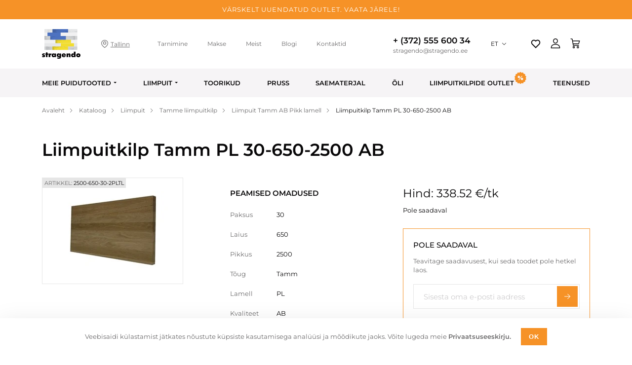

--- FILE ---
content_type: text/html; charset=UTF-8
request_url: https://stragendo.ee/product/panel-oak-edge-glued-30-650-2500-ab
body_size: 23813
content:
<!DOCTYPE html>
<html lang="et">
<head>
    <title>Liimpuitkilp Tamm PL 30-650-2500 AB  – osta veebipoest Stragendo: hinnad, omadused</title>

    <meta charset="utf-8">
    <meta name="viewport" content="width=device-width, initial-scale=1.0">
    <meta name="description" content="Stragendo veebipoest 338.52 €/tk euro eest osta Liimpuitkilp Tamm PL 30-650-2500 AB  ✅ Ainult kvaliteetne puit ⚡️ Tohutu sortiment ✅ Aitame valida ✅">
    <meta name="csrf-token" content="nODGNlNp99QyliOhhqOcisDqbuaVkfAswGKWJHBZ">

    <link rel="preconnect" href="https://www.google.com">
    <link rel="preconnect" href="https://www.gstatic.com" crossorigin>
    <link rel="preconnect" href="https://connect.facebook.net" crossorigin>

    <link rel="apple-touch-icon" sizes="180x180" href="https://stragendo.ee/images/favicon/apple-touch-icon.png">
    <link rel="icon" type="image/png" sizes="32x32" href="https://stragendo.ee/images/favicon/favicon-32x32.png">
    <link rel="icon" type="image/png" sizes="16x16" href="https://stragendo.ee/images/favicon/favicon-16x16.png">
    <link rel="manifest" href="https://stragendo.ee/images/favicon/site.webmanifest">
    <link rel="mask-icon" href="https://stragendo.ee/images/favicon/safari-pinned-tab.svg" color="#5bbad5">
    <meta name="msapplication-TileColor" content="#da532c">

    <meta name="theme-color" content="#ffffff">

    <meta property="og:url" content="https://stragendo.ee/product/panel-oak-edge-glued-30-650-2500-ab" />
    <meta property="og:title" content="Liimpuitkilp Tamm PL 30-650-2500 AB  – osta veebipoest Stragendo: hinnad, omadused" />
    <meta property="og:description" content="Stragendo veebipoest 338.52 €/tk euro eest osta Liimpuitkilp Tamm PL 30-650-2500 AB  ✅ Ainult kvaliteetne puit ⚡️ Tohutu sortiment ✅ Aitame valida ✅" />
    <meta property="og:image" content="https://stragendo.ee/images/stragendo.png" />
    <meta property="og:type" content="website" />
    <meta property="og:site_name" content="Stragendo" />

    
    <link rel="canonical" href="https://stragendo.ee/product/panel-oak-edge-glued-30-650-2500-ab"/>

    <link rel="alternate" hreflang="en" href="https://stragendo.ee/en/product/panel-oak-edge-glued-30-650-2500-ab" />
    <link rel="alternate" hreflang="et" href="https://stragendo.ee/product/panel-oak-edge-glued-30-650-2500-ab" />
    <link rel="alternate" hreflang="fi" href="https://stragendo.ee/fi/product/panel-oak-edge-glued-30-650-2500-ab" />
    <link rel="alternate" hreflang="ru" href="https://stragendo.ee/ru/product/panel-oak-edge-glued-30-650-2500-ab" />
    <link rel="alternate" hreflang="sv" href="https://stragendo.ee/sv/product/panel-oak-edge-glued-30-650-2500-ab" />
    <link rel="alternate" hreflang="lv" href="https://stragendo.ee/lv/product/panel-oak-edge-glued-30-650-2500-ab" />

    <!--Styles-->
    <link rel="stylesheet" href="/front/dist/css/libs.min.css?id=6f5ba8860303c75b99e0a495e7dd48a3" />
    <link rel="stylesheet" href="/front/dist/css/styles.min.css?id=57e4aa7ba95cca4ffd9e0185b07cff7b" />

    
    
<!-- Start Facebook Pixel Code в head -->
<script>
 setTimeout(function(){ 
 !function(f,b,e,v,n,t,s)
 {if(f.fbq)return;n=f.fbq=function(){n.callMethod?
 n.callMethod.apply(n,arguments):n.queue.push(arguments)};
 if(!f._fbq)f._fbq=n;n.push=n;n.loaded=!0;n.version='2.0';
 n.queue=[];t=b.createElement(e);t.async=!0;
 t.src=v;s=b.getElementsByTagName(e)[0];
 s.parentNode.insertBefore(t,s)}(window,document,'script',
 'https://connect.facebook.net/en_US/fbevents.js');
 fbq('init', '652272148451878');
 fbq('track', 'PageView');
 }, 2000);
</script>
<!-- End Facebook Pixel Code в head -->

<!-- Start GTM - Head -->
<!-- Google Tag Manager -->
<script>(function(w,d,s,l,i){w[l]=w[l]||[];w[l].push({'gtm.start':
new Date().getTime(),event:'gtm.js'});var f=d.getElementsByTagName(s)[0],
j=d.createElement(s),dl=l!='dataLayer'?'&l='+l:'';j.async=true;j.src=
'https://www.googletagmanager.com/gtm.js?id='+i+dl;f.parentNode.insertBefore(j,f);
})(window,document,'script','dataLayer','GTM-N65SJMS');</script>
<!-- End Google Tag Manager -->
<!-- End GTM - Head -->

<!-- Start Cookie Information -->
<script id="CookieConsent" src="https://policy.app.cookieinformation.com/uc.js"
    data-culture="ET" data-gcm-version="2.0" type="text/javascript"></script>
<!-- End Cookie Information -->

<!-- Start PLERDY -->
<!-- BEGIN PLERDY CODE -->
<script type="text/javascript" defer data-plerdy_code='1'>
    var _protocol="https:"==document.location.protocol?"https://":"http://";
    _site_hash_code = "cd1379f38913067e9895fe170e46b939",_suid=58153, plerdyScript=document.createElement("script");
    plerdyScript.setAttribute("defer",""),plerdyScript.dataset.plerdymainscript="plerdymainscript",
    plerdyScript.src="https://a.plerdy.com/public/js/click/main.js?v="+Math.random();
    var plerdymainscript=document.querySelector("[data-plerdymainscript='plerdymainscript']");
    plerdymainscript&&plerdymainscript.parentNode.removeChild(plerdymainscript);
    try{document.head.appendChild(plerdyScript)}catch(t){console.log(t,"unable add script tag")}
</script>
<!-- END PLERDY CODE -->
<!-- End PLERDY -->

<!-- Start Pinterest -->
<meta name="p:domain_verify" content="58421677d44bef2a93c6d7a057e19589"/>
<!-- End Pinterest -->


</head>
<body>

    <header class="header">

    <div class="banner js-banner" role="banner">
        <span>Värskelt uuendatud Outlet. Vaata järele!</span>
            </div>

    <div class="header-top">
        <div class="wrapper">
            <div class="header-top-cont">
                <div class="header-top-mobile-hide">
                                            <a href="https://stragendo.ee"  class="logo header-logo">
                            <img width="78" height="60" src="https://stragendo.ee/images/logo.svg" alt="Liimpuidu müük - Stragendo" title="Puidu ja puittoodete e-pood" >
                        </a>
                                        <span class="header-location">
                                                            <svg class="icon" width="16" height="16" viewBox="0 0 16 16" fill="none" xmlns="http://www.w3.org/2000/svg"><path d="M8 0C4.176 0 1.065 2.985 1.065 6.654c0 4.98 6.363 9.086 6.634 9.258a.56.56 0 00.602 0c.271-.172 6.634-4.278 6.634-9.258C14.935 2.985 11.824 0 8 0zm0 14.762c-1.232-.857-5.813-4.305-5.813-8.108 0-3.05 2.608-5.532 5.813-5.532 3.206 0 5.813 2.481 5.813 5.532 0 3.796-4.582 7.25-5.813 8.108z" fill="#6B6A6B"/><path d="M8 3.047a3.162 3.162 0 00-3.159 3.159 3.162 3.162 0 003.16 3.158 3.162 3.162 0 003.158-3.158A3.162 3.162 0 008 3.046zm0 5.196a2.04 2.04 0 01-2.037-2.037A2.04 2.04 0 018 4.168a2.04 2.04 0 012.037 2.038A2.04 2.04 0 018 8.243z" fill="#6B6A6B"/></svg>
                            
                                                    <a href="https://stragendo.ee/contact">
                                <span class="text">Tallinn</span>
                            </a>
                        
                        </span>
                    <nav class="header-menu-wrap">
                        <ul class="header-menu">
                            <li><a href="https://stragendo.ee/delivery">Tarnimine</a></li>
                            <li><a href="https://stragendo.ee/payment">Makse</a></li>
                            <li><a href="https://stragendo.ee/about">Meist</a></li>
                            <li><a href="https://stragendo.ee/blog">Blogi</a></li>
                            <li><a href="https://stragendo.ee/contact">Kontaktid</a></li>
                        </ul>
                    </nav>
                    <div class="header-contact">
                        <a href="tel:+ (372) 555 600 34" class="header-phone">+ (372) 555 600 34</a>                        <a href="mailto:stragendo@stragendo.ee" class="header-email">stragendo@stragendo.ee</a>                    </div>
                    <div class="header-lang js-header-lang">
                        <div class="current" data-lang="et">
                            ET
                        </div>
                        <ul class="langs-list">
                            <li data-lang="et"  class="active" >
                                <a  >
                                    ET
                                </a>
                            </li>
                            <li data-lang="fi" >
                                <a  href="/fi/product/panel-oak-edge-glued-30-650-2500-ab"  >
                                    FI
                                </a>
                            </li>
                            <li data-lang="sv" >
                                <a  href="/sv/product/panel-oak-edge-glued-30-650-2500-ab"  >
                                    SV
                                </a>
                            </li>
                            <li data-lang="lv" >
                                <a  href="/lv/product/panel-oak-edge-glued-30-650-2500-ab"  >
                                    LV
                                </a>
                            </li>
                            <li data-lang="ru" >
                                <a  href="/ru/product/panel-oak-edge-glued-30-650-2500-ab"  >
                                    RU
                                </a>
                            </li>
                            <li data-lang="en" >
                                <a  href="/en/product/panel-oak-edge-glued-30-650-2500-ab"  >
                                    EN
                                </a>
                            </li>
                        </ul>
                    </div>
                </div>
                <div class="header-top-mobile-nav">
                                            <a href="https://stragendo.ee" class="logo header-logo header-logo-mobile">
                            <img width="52" height="40" src="https://stragendo.ee/images/logo.svg" alt="Liimpuidu müük - Stragendo" title="Puidu ja puittoodete e-pood">
                        </a>
                                        <div class="mobile-nav-right">
                        <div class="user-nav">
                            <a aria-label="Favorite" href="https://stragendo.ee/login" class="header-favorite">
                                <svg width="18" height="16" viewBox="0 0 18 16" fill="none" xmlns="http://www.w3.org/2000/svg">
                                    <path d="M9.00092 1.77418C10.9584 0.0166804 13.9834 0.0750138 15.8693 1.96418C17.7543 3.85418 17.8193 6.86418 16.0659 8.82751L8.99925 15.9042L1.93425 8.82751C0.18092 6.86418 0.246753 3.84918 2.13092 1.96418C4.01842 0.0775139 7.03759 0.0141804 9.00092 1.77418ZM14.6893 3.14168C13.4393 1.89001 11.4226 1.83918 10.1143 3.01418L9.00175 4.01251L7.88842 3.01501C6.57592 1.83835 4.56342 1.89001 3.31009 3.14335C2.06842 4.38501 2.00592 6.37251 3.15009 7.68585L9.00009 13.545L14.8501 7.68668C15.9951 6.37251 15.9326 4.38751 14.6893 3.14168Z" fill="#080708"></path>
                                </svg>
                            </a>
                            <a aria-label="Profile" href="https://stragendo.ee/login" class="header-profile">
                                <svg width="20" height="20" viewBox="0 0 20 20" fill="none" xmlns="http://www.w3.org/2000/svg"><path d="M10 11.265c-6.01 0-9.319 2.843-9.319 8.005 0 .403.327.73.73.73H18.59a.73.73 0 00.73-.73c0-5.162-3.31-8.005-9.319-8.005zM2.168 18.54c.287-3.86 2.918-5.815 7.832-5.815s7.545 1.956 7.833 5.815H2.168zM10 0C7.24 0 5.158 2.123 5.158 4.939c0 2.898 2.172 5.255 4.842 5.255 2.67 0 4.842-2.357 4.842-5.255C14.842 2.123 12.76 0 10 0zm0 8.735c-1.865 0-3.382-1.703-3.382-3.796 0-2.016 1.422-3.48 3.382-3.48 1.928 0 3.382 1.496 3.382 3.48 0 2.093-1.517 3.796-3.382 3.796z" fill="#080708"/></svg>
                            </a>
                            <a aria-label="Cart" href="https://stragendo.ee/cart" class="header-cart header-cart js-header_cart ">
                                <svg width="20" height="20" viewBox="0 0 20 20" fill="none" xmlns="http://www.w3.org/2000/svg"><g clip-path="url(#header-cart-clip0)" fill="#080708"><path d="M7.04 15.431a2.287 2.287 0 00-2.285 2.285A2.287 2.287 0 007.04 20a2.287 2.287 0 002.284-2.284A2.287 2.287 0 007.04 15.43zm0 3.17a.887.887 0 010-1.771.887.887 0 010 1.772zM15.338 15.431a2.287 2.287 0 00-2.284 2.285A2.287 2.287 0 0015.338 20a2.287 2.287 0 002.285-2.284 2.287 2.287 0 00-2.285-2.285zm0 3.17a.887.887 0 11.886-.886.887.887 0 01-.886.886zM6.037 14.732h10.886a.7.7 0 100-1.398H6.632L4.63 1.054a.7.7 0 00-.57-.577L1.378.01a.699.699 0 10-.24 1.378l2.19.381 2.018 12.376a.7.7 0 00.69.587z"/><path d="M19.306 4.53a.699.699 0 00-.565-.287H4.522V5.64h13.26l-1.439 4.476H5.524v1.398h11.33a.7.7 0 00.665-.485l1.888-5.874a.7.7 0 00-.1-.626z"/></g><defs><clipPath id="header-cart-clip0"><path fill="#fff" d="M0 0h20v20H0z"/></clipPath></defs></svg>
                            </a>
                        </div>

                        <div class="header-lang mobile js-header-lang">
                            <div class="current" data-lang="et">
                                ET
                            </div>
                            <ul class="langs-list">
                                <li data-lang="et"  class="active" >
                                    <a >
                                        ET
                                    </a>
                                </li>
                                <li data-lang="fi" >
                                    <a  href="/fi/product/panel-oak-edge-glued-30-650-2500-ab"  >
                                        FI
                                    </a>
                                </li>
                                <li data-lang="sv" >
                                    <a  href="/sv/product/panel-oak-edge-glued-30-650-2500-ab"  >
                                        SV
                                    </a>
                                </li>
                                <li data-lang="lv" >
                                    <a  href="/lv/product/panel-oak-edge-glued-30-650-2500-ab"  >
                                        LV
                                    </a>
                                </li>
                                <li data-lang="ru" >
                                    <a  href="/ru/product/panel-oak-edge-glued-30-650-2500-ab"  >
                                        RU
                                    </a>
                                </li>
                                <li data-lang="en" >
                                    <a  href="/en/product/panel-oak-edge-glued-30-650-2500-ab"  >
                                        EN
                                    </a>
                                </li>
                            </ul>
                        </div>

                        <button aria-label="Menu" class="hamburger hamburger--collapse js_hamburger" type="button">
                                <span class="hamburger-box">
                                    <span class="hamburger-inner"></span>
                                </span>
                        </button>
                    </div>
                </div>
            </div>
        </div>
    </div>
    <div class="header-bottom">
        <div class="wrapper">
            <nav class="header-catalog-menu-wrap">
                <ul class="header-catalog-menu">
                                                                                                                    <li class=" has-submenu   second_type ">
                                    <a  class="js-has-submenu-m"  href="https://stragendo.ee/category/our-works">Meie puidutooted</a>

                                                                                <ul class="catalog-sub-menu">
    <li>
        <div class="catalog-sub-menu-title">
            Saadaval
        </div>
        <ul class="catalog-sub-menu-list">
                                                <li>
                        <div class="catalog-sub-menu-title">
                            <a href="https://stragendo.ee/category/our-works/lauad">
                                Täispuit söögilaudid
                            </a>
                        </div>
                                            </li>
                                                                <li>
                        <div class="catalog-sub-menu-title">
                            <a href="https://stragendo.ee/category/our-works/tabletops-and-legs">
                                Valmis lauaplaadid
                            </a>
                        </div>
                                            </li>
                                                                <li>
                        <div class="catalog-sub-menu-title">
                            <a href="https://stragendo.ee/category/our-works/metal-legs-for-a-table">
                                Söögilaua jalad
                            </a>
                        </div>
                                            </li>
                                                                <li>
                        <div class="catalog-sub-menu-title">
                            <a href="https://stragendo.ee/category/our-works/oak-woodplanter">
                                Tamme lillekastid
                            </a>
                        </div>
                                            </li>
                                                                                                                                                                                                                                                                                                                            </ul>
    </li>
    <li class="two_columns">
        <div class="catalog-sub-menu-title">
            Eritellimusel valmistatud
        </div>
        <ul class="catalog-sub-menu-list">
                                                                                                                                                                <li>
                        <div class="catalog-sub-menu-title">
                            <a href="https://stragendo.ee/category/our-works/round-tabletops">
                                Ümmargused lauaplaadid
                            </a>
                        </div>
                                            </li>
                                                                <li>
                        <div class="catalog-sub-menu-title">
                            <a href="https://stragendo.ee/category/our-works/wood-table-top">
                                Täispuidust lauaplaadid eritellimusel
                            </a>
                        </div>
                                            </li>
                                                                <li>
                        <div class="catalog-sub-menu-title">
                            <a href="https://stragendo.ee/category/our-works/kitchen-countertops">
                                Köögi töötasapinnad
                            </a>
                        </div>
                                            </li>
                                                                <li>
                        <div class="catalog-sub-menu-title">
                            <a href="https://stragendo.ee/category/our-works/wooden-windowsills">
                                Puidust aknalauad
                            </a>
                        </div>
                                            </li>
                                                                <li>
                        <div class="catalog-sub-menu-title">
                            <a href="https://stragendo.ee/category/our-works/wood-handrails">
                                Puidust käsipuu
                            </a>
                        </div>
                                            </li>
                                                                <li>
                        <div class="catalog-sub-menu-title">
                            <a href="https://stragendo.ee/category/our-works/wood-steps-and-handrails">
                                Trepiastmed
                            </a>
                        </div>
                                            </li>
                                                                <li>
                        <div class="catalog-sub-menu-title">
                            <a href="https://stragendo.ee/category/our-works/wooden-wall-panels">
                                Puidust seinapaneelid
                            </a>
                        </div>
                                            </li>
                                                                <li>
                        <div class="catalog-sub-menu-title">
                            <a href="https://stragendo.ee/category/our-works/timber-battens-for-a-wall">
                                Puitliistud
                            </a>
                        </div>
                                            </li>
                                                                <li>
                        <div class="catalog-sub-menu-title">
                            <a href="https://stragendo.ee/category/our-works/wood-shelves">
                                Puidust riiulid
                            </a>
                        </div>
                                            </li>
                                                                <li>
                        <div class="catalog-sub-menu-title">
                            <a href="https://stragendo.ee/category/our-works/koka-soli">
                                Pingid puidust
                            </a>
                        </div>
                                            </li>
                                    </ul>
    </li>

            <li class="">
            <div class="catalog-sub-menu-title">
                Mittestandardsed tooted
            </div>
            <ul class="catalog-sub-menu-list">
                <li>
                    <div class="catalog-sub-menu-title">
                        <a href="https://stragendo.ee/category/nestandartnye-izdeliya" class="underline">
                            Tutvuge kõigi toodetega
                        </a>
                    </div>
                </li>
            </ul>
        </li>
    
</ul>
                                                                    </li>
                                                                                                        <li class=" has-submenu  ">
                                    <a  class="js-has-submenu-m"  href="https://stragendo.ee/category/wood-panels">Liimpuit</a>

                                                                                <ul class="catalog-sub-menu">
    <li>

                            
                <div class="catalog-sub-menu-title">
                    <a href="https://stragendo.ee/category/wood-panels/oak">
                        Tamme liimpuitkilp
                    </a>
                </div>
                                    <ul class="catalog-sub-menu-list">
                                                    <li><a href="https://stragendo.ee/category/wood-panels/oak/edge-glued-oak-panels-quality-a-b">Liimpuit Tamm AB Pikk lamell</a></li>
                                                    <li><a href="https://stragendo.ee/category/wood-panels/oak/fingerjoint-oak-panels-ab-quality">Liimpuit Tamm AB Sõrmjätkatud</a></li>
                                                    <li><a href="https://stragendo.ee/category/wood-panels/oak/liimpuit-tamm-bb">Liimpuit Tamm BB</a></li>
                                                    <li><a href="https://stragendo.ee/category/wood-panels/oak/oak-panels-quality-bc-and-rustic">Liimpuit Tamm BC - Rustic</a></li>
                                            </ul>
                
                                    
                <div class="catalog-sub-menu-title">
                    <a href="https://stragendo.ee/category/wood-panels/liimpuit-p-hkl">
                        Pähkli liimpuitkilp
                    </a>
                </div>
                
                                    
                <div class="catalog-sub-menu-title">
                    <a href="https://stragendo.ee/category/wood-panels/beech">
                        Poogi liimpuitkilp
                    </a>
                </div>
                
                                                    </li>
              <li>
            
                <div class="catalog-sub-menu-title">
                    <a href="https://stragendo.ee/category/wood-panels/ash">
                        Saare liimpuitkilp
                    </a>
                </div>
                                    <ul class="catalog-sub-menu-list">
                                                    <li><a href="https://stragendo.ee/category/wood-panels/ash/light-yellow-ash">Liimpuit Saar Hele</a></li>
                                                    <li><a href="https://stragendo.ee/category/wood-panels/ash/european-ash">Liimpuit Saar Euroopa</a></li>
                                            </ul>
                
                                    
                <div class="catalog-sub-menu-title">
                    <a href="https://stragendo.ee/category/wood-panels/glued-oak-various">
                        Euroopa Tamme liimpuitkilp Tume
                    </a>
                </div>
                
                                    
                <div class="catalog-sub-menu-title">
                    <a href="https://stragendo.ee/category/wood-panels/cherry">
                        Kirsi liimpuitkilp
                    </a>
                </div>
                
                                                    </li>
              <li>
            
                <div class="catalog-sub-menu-title">
                    <a href="https://stragendo.ee/category/wood-panels/liimpuit-vaher">
                        Vahtra liimpuitkilp
                    </a>
                </div>
                
                                    
                <div class="catalog-sub-menu-title">
                    <a href="https://stragendo.ee/category/wood-panels/liimpuit-kask">
                        Kase liimpuitkilp
                    </a>
                </div>
                
                                    
                <div class="catalog-sub-menu-title">
                    <a href="https://stragendo.ee/category/wood-panels/other">
                        Jalaka liimpuitkilp
                    </a>
                </div>
                
                                    
                <div class="catalog-sub-menu-title">
                    <a href="https://stragendo.ee/category/wood-panels/glued-panels-for-tabletops">
                        Liimpuitkilp töötasapindadele
                    </a>
                </div>
                
                                
        <div class="catalog-sub-menu-title">
            <a href="https://stragendo.ee/category">
                Kõik kaubad
            </a>
        </div>
    
    </li>
</ul>                                                                    </li>
                                                                                                        <li class=" ">
                                    <a  href="https://stragendo.ee/category/workpieces">Toorikud</a>

                                                                    </li>
                                                                                                        <li class=" ">
                                    <a  href="https://stragendo.ee/category/hardwood-beams">Pruss</a>

                                                                    </li>
                                                                                                        <li class=" ">
                                    <a  href="https://stragendo.ee/category/lumber">Saematerjal</a>

                                                                    </li>
                                                                                                        <li class=" ">
                                    <a  href="https://stragendo.ee/category/veneer">Õli</a>

                                                                    </li>
                                                                                                    <li class="discount">
                                <a href="https://stragendo.ee/category/outlet">
                                    <span>Liimpuitkilpide outlet</span>
                                    <svg class="discount-icon" width="24" height="24" viewBox="0 0 24 24" fill="none" xmlns="http://www.w3.org/2000/svg"><path d="M23.456 13.325l-.364-.496a1.566 1.566 0 01-.015-1.825l.354-.502a1.565 1.565 0 00-.54-2.281l-.542-.29a1.559 1.559 0 01-.801-1.638l.103-.605a1.562 1.562 0 00-1.475-1.82l-.615-.024a1.567 1.567 0 01-1.436-1.126l-.172-.59a1.559 1.559 0 00-2.12-.999l-.565.241a1.558 1.558 0 01-1.78-.393l-.409-.458a1.559 1.559 0 00-2.34.02l-.404.462a1.564 1.564 0 01-1.775.418l-.57-.236a1.566 1.566 0 00-2.105 1.033l-.163.595a1.553 1.553 0 01-1.416 1.146l-.615.034c-.939.054-1.618.92-1.445 1.845l.113.604a1.559 1.559 0 01-.777 1.648l-.536.3a1.56 1.56 0 00-.502 2.287l.364.496c.393.541.403 1.274.015 1.825l-.354.501a1.565 1.565 0 00.54 2.282l.542.29c.59.315.914.974.801 1.638l-.103.605a1.562 1.562 0 001.475 1.82l.615.024c.669.03 1.249.482 1.436 1.126l.172.59a1.559 1.559 0 002.12.999l.565-.241a1.558 1.558 0 011.78.393l.409.457c.629.699 1.726.694 2.34-.02l.404-.462a1.564 1.564 0 011.775-.418l.57.237a1.566 1.566 0 002.105-1.033l.163-.595a1.553 1.553 0 011.416-1.146l.614-.034a1.561 1.561 0 001.446-1.845l-.113-.605a1.559 1.559 0 01.777-1.647l.536-.3a1.56 1.56 0 00.502-2.287zM6.386 9.962a2.418 2.418 0 012.42-2.42 2.418 2.418 0 012.42 2.42 2.418 2.418 0 01-2.42 2.42 2.42 2.42 0 01-2.42-2.42zm2.887 6.24a.592.592 0 01-.831.079.592.592 0 01-.079-.831l6.35-7.647a.592.592 0 01.83-.079c.251.207.286.58.079.831l-6.349 7.647zm5.911.251a2.418 2.418 0 01-2.42-2.42 2.418 2.418 0 012.42-2.42 2.418 2.418 0 012.42 2.42 2.418 2.418 0 01-2.42 2.42z" fill="#F69227"/></svg>
                                </a>
                            </li>
                                                                                                        <li><a href="https://stragendo.ee/services">Teenused</a></li>
                                    </ul>
            </nav>
            <button class="catalog-menu-btn js-catalog-menu-btn">
                <span>tootekataloog</span>
            </button>
        </div>
    </div>
</header>

        <main class="prod_b2b">
    <section class="wrapper">
        <div class="bx_breadcrumbs">
        <ul itemscope itemtype="http://schema.org/BreadcrumbList" class="breadcrumbs">
                            <li itemprop="itemListElement" itemscope itemtype="http://schema.org/ListItem">
                                            <a title="Avaleht" itemprop="item" class="breadcrumbs-link"
                           href="/">
                            <span itemprop="name">Avaleht</span>
                            <meta itemprop="position" content="0">
                        </a>
                                    </li>
                            <li itemprop="itemListElement" itemscope itemtype="http://schema.org/ListItem">
                                            <a title="Kataloog" itemprop="item" class="breadcrumbs-link"
                           href="https://stragendo.ee/category">
                            <span itemprop="name">Kataloog</span>
                            <meta itemprop="position" content="1">
                        </a>
                                    </li>
                            <li itemprop="itemListElement" itemscope itemtype="http://schema.org/ListItem">
                                            <a title="Liimpuit" itemprop="item" class="breadcrumbs-link"
                           href="https://stragendo.ee/category/wood-panels">
                            <span itemprop="name">Liimpuit</span>
                            <meta itemprop="position" content="2">
                        </a>
                                    </li>
                            <li itemprop="itemListElement" itemscope itemtype="http://schema.org/ListItem">
                                            <a title="Tamme liimpuitkilp" itemprop="item" class="breadcrumbs-link"
                           href="https://stragendo.ee/category/wood-panels/oak">
                            <span itemprop="name">Tamme liimpuitkilp</span>
                            <meta itemprop="position" content="3">
                        </a>
                                    </li>
                            <li itemprop="itemListElement" itemscope itemtype="http://schema.org/ListItem">
                                            <a title="Liimpuit Tamm AB Pikk lamell" itemprop="item" class="breadcrumbs-link"
                           href="https://stragendo.ee/category/wood-panels/oak/edge-glued-oak-panels-quality-a-b">
                            <span itemprop="name">Liimpuit Tamm AB Pikk lamell</span>
                            <meta itemprop="position" content="4">
                        </a>
                                    </li>
                            <li itemprop="itemListElement" itemscope itemtype="http://schema.org/ListItem">
                                            <span itemprop="name" class="breadcrumbs-current">Liimpuitkilp Tamm PL 30-650-2500 AB </span>
                        <meta itemprop="position" content="5">
                                    </li>
                    </ul>
    </div>
    </section>

    <section class="prod_b2b-top">
        <div class="wrapper">
            <h1 class="prod_b2b-ttl">
                Liimpuitkilp Tamm PL 30-650-2500 AB 
                                                                </h1>
            <div class="prod_b2b-top-row">
                <div class="prod_b2b-top-img_col">
                    <div class="prod_b2b-top-img">
                        <span class="articul"><span>artikkel:</span> 2500-650-30-2PLTL</span>
                        <img src="[data-uri]" alt="Liimpuitkilp Tamm PL 30-650-2500 AB ">
                    </div>
                </div>
                                    <div class="prod_b2b-top-chars_col">
                        <div class="prod_b2b-top-chars">
                            <div class="prod_b2b-top-chars-ttl">Peamised omadused</div>
                            <div class="prod_b2b-top-chars-wrap">
                                                                    <div class="prod_b2b-top-chars-row">
                                        <span class="name">Paksus</span>
                                        <span class="value">30                                        </span>
                                    </div>
                                                                    <div class="prod_b2b-top-chars-row">
                                        <span class="name">Laius</span>
                                        <span class="value">650                                        </span>
                                    </div>
                                                                    <div class="prod_b2b-top-chars-row">
                                        <span class="name">Pikkus</span>
                                        <span class="value">2500                                        </span>
                                    </div>
                                                                    <div class="prod_b2b-top-chars-row">
                                        <span class="name">Tõug</span>
                                        <span class="value">Tamm                                        </span>
                                    </div>
                                                                    <div class="prod_b2b-top-chars-row">
                                        <span class="name">Lamell</span>
                                        <span class="value">PL                                        </span>
                                    </div>
                                                                    <div class="prod_b2b-top-chars-row">
                                        <span class="name">Kvaliteet</span>
                                        <span class="value">AB                                        </span>
                                    </div>
                                                            </div>
                        </div>
                    </div>
                                <div class="prod_b2b-top-info_col">
                    <div class="prod_b2b-top-info">
                        <div class="prod_b2b-top-info-price">
                                                        <span class="cur">Hind: 338.52 €/tk</span>
                        </div>

                        <div class="prod_b2b-top-info-available">
                                                            Pole saadaval
                                                    </div>

                                                    <div class="prod_b2c-top-none">
    <div class="prod_b2c-top-none-ttl">Pole saadaval</div>
    <div class="prod_b2c-top-none-txt">Teavitage saadavusest, kui seda toodet pole hetkel laos.</div>
    <form action="#" class="subscribe-form prod_b2c-top-form js-availability-subscription-form" novalidate>
        <input type="hidden" name="g-recaptcha-response">
        <input type="hidden" name="language_id" value="2">
        <input type="hidden" name="product_id" value="862">
        <input class="input" type="email" name="email" data-name="email" placeholder="Sisesta oma e-posti aadress">
        <button class="submit" type="submit">
            <svg width="12" height="12" viewBox="0 0 12 12" fill="none" xmlns="http://www.w3.org/2000/svg"><path d="M11.421 5.518H.483a.483.483 0 000 .965H11.42a.483.483 0 000-.965z" fill="#fff"></path><path d="M11.859 5.659L7.129.929a.483.483 0 00-.682.683L10.835 6l-4.388 4.388a.482.482 0 10.682.682l4.73-4.729a.483.483 0 000-.682z" fill="#fff"></path></svg>
        </button>
    </form>
</div>
                                            </div>

                </div>
            </div>
            <div class="cat_b2b-top-request-photo">
                <div class="cat_b2b-top-request-photo-content">
                    <div class="cat_b2b-top-request-photo-content-text"><p>Tootepilt v&otilde;ib tegelikust tootest erineda. V&otilde;ite alati paluda meil teha laos tegelikust tootest foto.</p></div>
                    <div class="cat_b2b-top-request-photo-content-button">
                        <button type="button" class="orange-btn form-submit js-open-modal-requestPhoto">Taotle fotot</button>
                    </div>
                </div>
            </div>
        </div>
    </section>

            <section class="conditions">
            <div class="wrapper">
                <div class="conditions-row">
                    <div class="conditions-first">
                        <div class="conditions-info">
                            <div class="content-block">
                                <blockquote>
<p><strong>Peaaegu k&otilde;ik Stragendo kilbid on suuremad kui nende m&otilde;&otilde;tmed kodulehel. </strong></p>

<p><strong>Kuni+5-10 mm pikkuses, kuni +3-6 mm laiuses.</strong></p>
</blockquote>

<h2>Liimpuitkilpide peamised s&auml;ilituseeskirjad:</h2>

<ol>
	<li>Toode tuleb t&auml;ielikult pakendada.</li>
	<li>&Auml;rge pakkige liimitud plaati lahti kohe p&auml;rast tarnimist. See peab &bdquo;aklimatiseeruma&rdquo; toatingimustega. Eriti kehtib see talveperioodil, kui p&auml;rast transportimist madalatel temperatuuridel viiakse toode sooja ruumi ja probleemid on v&auml;ltimatud, kui toode koheselt lahti pakkida.</li>
	<li>&Auml;rge hoidke liimpuitkilpi v&auml;ga niisketes ruumides, kus teostatakse &bdquo;m&auml;rgi&rdquo; remondit&ouml;id, nagu krohvimine, kittimine, tasanduskihtide lisamine.</li>
	<li>Liimpuitkilpe tuleb hoida kuivades ja ventileeritavates ruumides, horisontaalsetes pakkides v&otilde;imaluse korral pehmendatud alusel.</li>
</ol>
                            </div>
                        </div>
                    </div>
                                            <div class="conditions-second">
                            <div class="conditions-img">
                                <img src="https://stragendo.ee/storage/images/info_blog/yg8LN4vKie.webp" alt="Liimpuidu müük - Stragendo">
                            </div>
                        </div>
                                    </div>
                <div class="conditions-row">
                    <div class="conditions-first">
                        <div class="conditions-info">
                            <div class="content-block">
                                <h2>Liimpuitkilpide peamised t&ouml;&ouml;tlemiseeskirjad:</h2>

<ol>
	<li>Enne liimpuitkilpide montaaži, eriti talvel, soovitatakse t&ouml;&ouml;ruumis kilpidele pakkuda n&auml;dala pikkust aklimatiseerumise perioodi.</li>
	<li>Liimpuitkilbid on etten&auml;htud kasutamiseks ruumides, mille temperatuur on 10&ndash;30 &deg; C ja suhteline &otilde;huniiskus 40&ndash;60%.</li>
	<li>&Auml;rge hoidke liimpuitkilpe k&uuml;tteseadmete l&auml;heduses.</li>
	<li>Liimpuitkilpidega t&ouml;&ouml;tamine ehituse v&otilde;i remondi ajal tuleb l&auml;bi viia kuiva ruumi t&auml;ieliku valmisolekuga. Samuti tuleks v&auml;ltida ruumi madalat niiskust ja k&otilde;rget temperatuuri.</li>
</ol>
                            </div>
                        </div>
                    </div>
                                            <div class="conditions-second">
                            <div class="conditions-img">
                                <img src="https://stragendo.ee/storage/images/info_blog/g2T6NDp8FA.webp" alt="Liimpuidu müük - Stragendo">
                            </div>
                        </div>
                                    </div>
                <div class="conditions-row">
                    <div class="conditions-first">
                        <div class="conditions-info">
                            <div class="content-block">
                                <h2>Ostu tagastamine</h2>

<p>Klient saab ostu tagasi saada 14 p&auml;eva jooksul p&auml;rast ostu sooritamist.</p>

<p>Mitmed peamised m&otilde;isted:</p>

<ul>
	<li>Ostetud toode peaks olema standardiseeritud (eritellimusel valmistatud esemeid ei ole v&otilde;imalik tagastada)</li>
	<li>Esemed peavad olema samas seisukorras nagu enne ostmist (l&otilde;igatud, lihvitud jne t&ouml;&ouml;deldud puittooteid ei ole v&otilde;imalik tagastada)</li>
	<li>Tootel ei tohiks olla kahjustusi</li>
	<li>Ostu hetkest kuni tagastamise hetkeni tuleb kaupa hoida &otilde;igetes tingimustes.</li>
</ul>

<p>Tagasip&ouml;&ouml;rdumise registreerimiseks kirjutage meile aadressil stragendo@stragendo.ee m&auml;rkega &quot;Tagasi&quot;.</p>

<p><a href="https://stragendo.ee/blog/glued-panels-exploitation-rules">Liimitud paneelide kasutamise juhised</a></p>
                            </div>
                        </div>
                    </div>
                                            <div class="conditions-second">
                            <div class="conditions-img">
                                <img src="https://stragendo.ee/storage/images/info_blog/M9QE0E5Dm3.webp" alt="Liimpuidu müük - Stragendo">
                            </div>
                        </div>
                                    </div>
            </div>
        </section>
    
    <section class="prod_b2b-deliv">
        <div class="wrapper">
            <div class="prod_b2b-deliv-row">
                <div class="prod_b2b-deliv-left">
                    <div class="prod_b2b-deliv-block">
                        <div class="prod_b2b-deliv-block-ttl">Arvuta saatmiskulu</div>
                        <form class="form-row prod_b2b-deliv-form js-b2b-deliv-form" action="https://stragendo.ee/delivery/calculator/total" novalidate>

                            <input type="hidden" name="product_id" value="862">
                            <div class="form-field form-field_half">
                                <label for="">riik</label>
                                <select class="js-nice-select js-calc_delivery-country" name="country">

                                    <option  value="est">Eesti</option>
                                    <option  value="fin">Soome</option>
                                    <option  value="sv">Rootsi</option>
                                    <option  value="lv">Läti</option>
                                </select>
                            </div>
                            <div class="form-field form-field_half">
                                <label for="">Postiindeks</label>
                                <input class="js-index-field" type="text" name="index" data-name="index" placeholder="Postiindeks">
                            </div>
                            <div class="form-field">
                                <label for="" class="with-hint">Kohaletoimetamise viis
                                    <span class="hint-wrap">
                                        <span class="hint-ico js-hint"><svg width="16" height="16" fill="none" xmlns="http://www.w3.org/2000/svg"><g clip-path="url(#clip0)"><path d="M7.467 4.8v.533h1.066V4.8H7.467zm1.066-.01v-.534H7.467v.533h1.066zm0 6.943V7.467H7.467v4.266h1.066zm0-6.933v-.01H7.467v.01h1.066zM6.4 8.533H8V7.467H6.4v1.066zm0 3.2h3.2v-1.066H6.4v1.066zM8 1.067A6.933 6.933 0 0114.933 8H16a8 8 0 00-8-8v1.067zM1.067 8A6.933 6.933 0 018 1.067V0a8 8 0 00-8 8h1.067zM8 14.933A6.933 6.933 0 011.067 8H0a8 8 0 008 8v-1.067zM8 16a8 8 0 008-8h-1.067A6.934 6.934 0 018 14.933V16z" fill="#6B6A6B"/></g><defs><clipPath id="clip0"><path fill="#fff" d="M0 0h16v16H0z"/></clipPath></defs></svg></span>
                                        <span class="hint-text js-hintText">
                                            Tagatõsteseade on kompaktsem, see võib siseneda küladesse, sealt on lihtsam kaupa maha laadida. Lisateavet leiate jaotisest &quot;Tarnimine&quot;
                                        </span>
                                    </span>
                                </label>
                                <select class="js-nice-select" name="type_car">
                                    <option class="js-calc-fura" value="fura">Tarne veokiga</option>
                                    <option class="js-calc-car" value="mini">Tarnimine tagantlaetava luuk-autoga</option>

                                </select>
                            </div>
                            <div class="form-field prod_b2b-deliv-form-btn">
                                <button class="orange-btn form-submit js-submit_delivery_calc" type="button">Arvuta</button>
                            </div>
                        </form>
                    </div>
                </div>
                <div class="prod_b2b-deliv-right">
                    <div class="prod_b2b-deliv-box">
                        <div class="prod_b2b-deliv-box-ttl">
                            Saatmiskulu
                            <span class="js-calc_delivery_result"></span>
                        </div>
                        <div class="prod_b2b-deliv-box-txt">
                            Kui soovite tellida mitu erinevat kaupa, esitage tellimus ostukorvi kaudu - seal näete saatekulu.
                        </div>
                    </div>
                    <div class="prod_b2b-deliv-img">
                        <svg width="350" height="350" viewBox="0 0 350 350" fill="none" xmlns="http://www.w3.org/2000/svg">
                            <path d="M89.9254 226.849L76.5153 219.106C74.066 217.692 70.9338 218.531 69.5195 220.981C68.1051 223.43 68.9439 226.562 71.3939 227.977L84.8039 235.719C85.6105 236.185 86.491 236.406 87.3599 236.406C89.1297 236.406 90.851 235.488 91.7998 233.845C93.2141 231.395 92.3747 228.263 89.9254 226.849Z" fill="#DEDCDE"/>
                            <path d="M149.582 261.292L111.295 239.188C108.845 237.774 105.713 238.611 104.299 241.062C102.885 243.511 103.724 246.644 106.174 248.058L144.461 270.163C145.267 270.628 146.148 270.85 147.017 270.85C148.787 270.85 150.508 269.931 151.457 268.288C152.871 265.839 152.032 262.707 149.582 261.292Z" fill="#DEDCDE"/>
                            <path d="M150.864 285.621L77.7969 243.436C75.2601 241.972 72.0171 242.839 70.5522 245.377C69.0872 247.913 69.9568 251.157 72.4936 252.622L145.561 294.807C146.396 295.289 147.308 295.518 148.208 295.518C150.04 295.518 151.823 294.567 152.805 292.865C154.27 290.329 153.401 287.086 150.864 285.621Z" fill="#DEDCDE"/>
                            <path d="M344.498 132.215L311.884 113.385L344.498 94.5546C347.942 92.566 349.999 89.0045 349.999 85.0273C349.999 81.0502 347.943 77.4887 344.498 75.5008L229.616 9.17248C226.224 7.21399 222.008 7.21399 218.615 9.17248L175 34.354L131.384 9.17248C127.991 7.21399 123.776 7.21399 120.383 9.17248L5.50087 75.5001C2.05625 77.4887 0 81.0502 0 85.0266C0 89.0045 2.05625 92.566 5.50087 94.5539L38.1157 113.384L5.50087 132.215C2.05693 134.203 0 137.764 0 141.742C0 145.719 2.05625 149.281 5.50087 151.269L43.2365 173.055V260.782C43.2365 265.594 45.8253 270.077 49.9925 272.483L167.373 340.253C167.479 340.314 167.59 340.367 167.698 340.426C167.885 340.528 168.071 340.633 168.261 340.727C168.348 340.77 168.436 340.804 168.523 340.845C168.741 340.948 168.959 341.05 169.182 341.142C169.223 341.159 169.265 341.173 169.307 341.189C171.111 341.915 173.045 342.297 175 342.297C175.113 342.297 175.223 342.287 175.334 342.28C177.859 342.224 180.374 341.554 182.627 340.253L300.008 272.483C304.175 270.078 306.763 265.594 306.763 260.782V173.056L344.499 151.269C347.943 149.281 350 145.719 350 141.743C349.999 137.764 347.942 134.203 344.498 132.215ZM10.6217 85.6843C10.528 85.6303 10.2423 85.4648 10.2423 85.0266C10.2423 84.5891 10.528 84.4237 10.6217 84.3697L125.504 18.0421C125.621 17.9744 125.752 17.9409 125.884 17.9409C126.016 17.9409 126.147 17.9751 126.264 18.0421L164.758 40.2671L48.3573 107.471L10.6217 85.6843ZM10.623 142.399C10.6223 142.399 10.623 142.399 10.623 142.399C10.5287 142.345 10.2429 142.18 10.2429 141.742C10.2429 141.304 10.5287 141.139 10.6223 141.085L48.358 119.298L164.758 186.502L126.264 208.726C126.03 208.86 125.739 208.86 125.505 208.726L10.623 142.399ZM169.88 329.874L55.114 263.615C54.1057 263.032 53.4788 261.947 53.4788 260.782V178.969L120.383 217.595C122.08 218.575 123.982 219.065 125.885 219.065C126.305 219.065 126.726 219.037 127.143 218.99C127.435 218.956 127.725 218.915 128.014 218.859C128.033 218.855 128.053 218.849 128.073 218.845C129.223 218.614 130.343 218.198 131.385 217.596L169.88 195.371V329.874ZM174.999 180.587L58.6003 113.384L175 46.1808L252.708 91.0457C255.157 92.4593 258.289 91.6206 259.704 89.1713C261.118 86.722 260.279 83.5897 257.829 82.1754L185.242 40.2671L223.736 18.0421C223.969 17.9074 224.261 17.9074 224.495 18.0421L339.378 84.3697C339.471 84.4237 339.757 84.5891 339.757 85.0266C339.757 85.4648 339.471 85.6303 339.378 85.6843L301.642 107.471L279.47 94.6701C277.02 93.2564 273.888 94.0938 272.474 96.5445C271.059 98.9938 271.899 102.126 274.348 103.54L291.399 113.385L174.999 180.587ZM296.521 260.782C296.521 261.947 295.894 263.032 294.885 263.615L180.121 329.873V195.371L218.615 217.596C220.312 218.576 222.213 219.065 224.115 219.065C226.018 219.065 227.919 218.576 229.616 217.596L296.521 178.969V260.782ZM339.377 142.399L224.494 208.726C224.261 208.86 223.97 208.861 223.736 208.726L185.242 186.501L301.641 119.298L339.377 141.085C339.471 141.139 339.756 141.304 339.756 141.742C339.756 142.18 339.471 142.345 339.377 142.399Z" fill="#DEDCDE"/>
                        </svg>
                    </div>
                </div>
            </div>
        </div>
    </section>

    <section class="prod_b2b-count">
        <div class="wrapper">
            <div class="prod_b2b-count-block">
                <div class="prod_b2b-count-img">
                    <img src="/images/delivery/deliv-wood.webp" alt="Osta Liimpuitkilp Tamm PL 30-650-2500 AB ">
                </div>
                <div class="prod_b2b-count-info">
                    <div class="prod_b2b-count-ttl">Kas kahtlete oma valikus? Telli tasuta konsultatsioon! </div>
                    <div class="form-field form-field_half prod_b2b-count-btn">
                        <a href="#" class="orange-btn form-submit js-send-request-modal"  type="submit">Jäta taotlus</a>
                    </div>
                </div>
            </div>
        </div>
    </section>
    <section class="page_about-revs">
    <div class="wrapper">
        <div class="page_about-revs-row">
            <div class="page_about-revs-left">
                                    <h2 class="page_about-revs-ttl">Arvustused</h2>
                    <div class="page_about-revs-txt">Näitame rahulolevate klientide arvustusi Facebookist. Meie meeskond on alati ettepanekutele avatud, oleme äärmiselt vastutulelikud ja püüame aidata kõiki oma külalisi</div>
                    <div class="page_about-revs-btns">
                        <a href="#" class="js-revSliderLeft">
                            <svg width="16" height="16" viewBox="0 0 16 16" fill="none"
                                    xmlns="http://www.w3.org/2000/svg">
                                <g clip-path="url(#clip0)">
                                    <path
                                            d="M0.771918 8.64331L15.3566 8.64331C15.7119 8.64331 16 8.35505 16 7.99986C16 7.64467 15.712 7.35641 15.3566 7.35641L0.771918 7.35641C0.416538 7.35641 0.128472 7.64445 0.128472 7.99986C0.128472 8.35527 0.416507 8.64331 0.771918 8.64331Z"
                                            fill="#080708"/>
                                    <path
                                            d="M0.188428 8.45511L6.49392 14.7608C6.7453 15.012 7.15237 15.012 7.40375 14.7608C7.65513 14.5095 7.65513 14.102 7.40375 13.8508L1.55317 8.00001L7.40375 2.14918C7.65513 1.89802 7.65513 1.49051 7.40375 1.23935C7.27806 1.11366 7.11356 1.05082 6.94884 1.05082C6.78412 1.05082 6.61962 1.11366 6.49393 1.23935L0.188428 7.54506C-0.0629505 7.79644 -0.0629505 8.20398 0.188428 8.45511Z"
                                            fill="#080708"/>
                                </g>
                                <defs>
                                    <clipPath id="clip0">
                                        <rect width="16" height="16" fill="white"
                                                transform="translate(16 16) rotate(-180)"/>
                                    </clipPath>
                                </defs>
                            </svg>
                        </a>
                        <a href="#" class="js-revSliderRight">
                            <svg width="16" height="16" viewBox="0 0 16 16" fill="none"
                                    xmlns="http://www.w3.org/2000/svg">
                                <g clip-path="url(#clip0)">
                                    <path
                                            d="M15.2281 7.35669H0.643446C0.288066 7.35669 0 7.64495 0 8.00014C0 8.35533 0.288035 8.64359 0.643446 8.64359H15.2281C15.5835 8.64359 15.8715 8.35555 15.8715 8.00014C15.8715 7.64473 15.5835 7.35669 15.2281 7.35669Z"
                                            fill="#080708"/>
                                    <path
                                            d="M15.8116 7.54489L9.50608 1.23915C9.2547 0.987991 8.84763 0.987991 8.59625 1.23915C8.34487 1.49053 8.34487 1.89804 8.59625 2.14919L14.4468 7.99999L8.59625 13.8508C8.34487 14.102 8.34487 14.5095 8.59625 14.7606C8.72194 14.8863 8.88644 14.9492 9.05116 14.9492C9.21588 14.9492 9.38039 14.8863 9.50608 14.7606L15.8116 8.45494C16.063 8.20356 16.063 7.79602 15.8116 7.54489Z"
                                            fill="#080708"/>
                                </g>
                                <defs>
                                    <clipPath id="clip0">
                                        <rect width="16" height="16" fill="white"/>
                                    </clipPath>
                                </defs>
                            </svg>
                        </a>
                    </div>
                            </div>
            <div class="page_about-revs-right">
                <div class="page_about-revs-slider js-revSlider">
                                                                        <div class="page_about-revs-slide">
                                <a href="https://www.facebook.com/margus.sarap/posts/pfbid034LksjkFm6ZTSyxLLKt98qjhEbigzKbrLoHs5LkrKpthGPEW5iBzLjGSqAcVAjsJVl?ref=embed_post" target="_blank">
                                    <img src="https://stragendo.ee/storage/images/testimonials/fvYSxxVXwZ.webp" alt="Osta Liimpuitkilp Tamm PL 30-650-2500 AB ">
                                </a>
                            </div>
                                                    <div class="page_about-revs-slide">
                                <a href="https://www.facebook.com/eemeli.kouki/posts/pfbid0MPmQnnaD7a21tjbQtfxaYUMU842H1WR6BhBi4ZtJPuQQmtZes7nRq9rewSs4TWD8l?ref=embed_post" target="_blank">
                                    <img src="https://stragendo.ee/storage/images/testimonials/5v6AnVnivh.webp" alt="Osta Liimpuitkilp Tamm PL 30-650-2500 AB ">
                                </a>
                            </div>
                                                    <div class="page_about-revs-slide">
                                <a href="https://www.facebook.com/mervi.tolli/posts/pfbid0b1nuztKrwZqqvbfT4KGWAewpFQ2eUQXW9LpmX7YWZS3DAzCbDu39eUmbrimqf7aDl?ref=embed_post" target="_blank">
                                    <img src="https://stragendo.ee/storage/images/testimonials/hnzqh8L8a2.webp" alt="Osta Liimpuitkilp Tamm PL 30-650-2500 AB ">
                                </a>
                            </div>
                                                    <div class="page_about-revs-slide">
                                <a href="https://www.facebook.com/tommi.jokiniemi/posts/pfbid0wnhy3ggDoU9pCdSNvcQXSvnAN6ao9ecLsFgA5f6s2p1jeY81ERAx8HVay5XaSTqql?ref=embed_post" target="_blank">
                                    <img src="https://stragendo.ee/storage/images/testimonials/Z2GYVgUkM0.webp" alt="Osta Liimpuitkilp Tamm PL 30-650-2500 AB ">
                                </a>
                            </div>
                                                            </div>
            </div>
        </div>
    </div>
</section>

    
    
        <section class="home-subscribe-section secondary grey-section">
    <div class="wrapper">
        <div class="home-subscribe-content">
            <div class="home-subscribe-info content-block fs-14">
                <div class="left-img">
                    <svg width="346" height="250" viewBox="0 0 346 250" fill="none" xmlns="http://www.w3.org/2000/svg">
                        <circle cx="231" cy="114" r="100" fill="white"/>
                        <circle cx="96" cy="20" r="20" fill="white"/>
                        <circle cx="20" cy="107" r="20" fill="white"/>
                        <circle cx="71" cy="215" r="35" fill="white"/>
                        <g clip-path="url(#clip222)">
                            <path d="M169.54 203.01L204.085 171.108L238.63 165.432L346 26.99L257.77 55.1532L169.54 78.211L153.604 114.135L173.522 141.62L169.54 203.01Z" fill="#EAEAEA"/>
                            <path d="M346 26.99L153.605 114.135L122.073 95.1135C112.289 89.2094 114.843 74.3667 126.039 72.07L346 26.99Z" fill="#EAEAEA"/>
                            <path d="M238.63 165.433L169.54 203.01L195.164 139.207L238.63 165.433Z" fill="#D8D8D8"/>
                            <path d="M346 26.99L289.112 178.55C286.355 185.901 277.604 188.941 270.88 184.888L238.629 165.432L195.163 139.206L346 26.99Z" fill="#EAEAEA"/>
                            <path d="M346 26.99L195.163 139.207L169.54 203.01L153.604 114.135L346 26.99Z" fill="#E2E2E2"/>
                        </g>
                        <defs>
                            <clipPath id="clip222">
                                <rect width="230" height="230" fill="white" transform="translate(116)"/>
                            </clipPath>
                        </defs>
                    </svg>

                </div>
            </div>
            <div class="subscribe home-subscribe">
                <div class="titleblock">Telli meie uudiskiri</div>
                <div class="descr">Saadame ainult parimad pakkumised. Mitte rohkem kui 1 täht kuus </div>

                <form action="#" method="post" class="subscribe-form home-subscribe-form js-subscribe-form" novalidate>
                    <input type="hidden" name="_token" value="nODGNlNp99QyliOhhqOcisDqbuaVkfAswGKWJHBZ">                    <input type="hidden" name="g-recaptcha-response">
                    <input type="hidden" name="type" value="subscribe">
                    <input type="hidden" name="language_id" value="2">
                    <input type="hidden" name="page_url" value="/product/panel-oak-edge-glued-30-650-2500-ab">
                    <input type="hidden" name="page_title" value="Kataloog">
                    <input class="input email_subscribe" type="email" name="email" data-name="email" placeholder="Sisesta oma e-posti aadress">
                    <button aria-label="Submit" class="submit" type="submit">
                        <svg width="12" height="12" viewBox="0 0 12 12" fill="none" xmlns="http://www.w3.org/2000/svg"><path d="M11.421 5.518H.483a.483.483 0 000 .965H11.42a.483.483 0 000-.965z" fill="#fff"/><path d="M11.859 5.659L7.129.929a.483.483 0 00-.682.683L10.835 6l-4.388 4.388a.482.482 0 10.682.682l4.73-4.729a.483.483 0 000-.682z" fill="#fff"/></svg>
                    </button>
                </form>
                <div class="descr2">
                    <span>* infolehe tellimisega nõustute isikuandmete töötlemise ja teabe vastuvõtmisega vastavalt <a href="https://stragendo.ee/privacy-policy" class="form-link" target="_blank">kasutajaleping</a></span>
                </div>
            </div>
        </div>
    </div>
</section>

</main>
<script type="application/ld+json">
{
  "@context": "http://schema.org",
  "@type": "Product",
  "description": "Stragendo veebipoest 338.52 €/tk euro eest osta Liimpuitkilp Tamm PL 30-650-2500 AB  ✅ Ainult kvaliteetne puit ⚡️ Tohutu sortiment ✅ Aitame valida ✅​",
  "name": "Liimpuitkilp Tamm PL 30-650-2500 AB ",
  "url" : "https://stragendo.ee/product/panel-oak-edge-glued-30-650-2500-ab​",
  "image": "https://stragendo.ee/storage/images/groups/GO0CogX4i3.webp",
  "offers": {
    "@type": "Offer",
    "availability": "http://schema.org/InStock",
    "price": "338.52",
    "priceCurrency": "EUR"
  }
}
</script>



    <footer class="footer">
    <div class="wrapper">
        <div class="footer-content">
            <nav class="footer-menu-wrap">
                <div class="footer-menu-block">
                    <div class="footer-menu-title">Kataloog</div>
                    <div class="footer-menu-col">
                        <ul class="footer-menu">
                                                                                    <li>
                                    <a href="https://stragendo.ee/category/our-works">
                                        Meie puidutooted
                                    </a>
                                </li>
                                                            <li>
                                    <a href="https://stragendo.ee/category/wood-panels">
                                        Liimpuit
                                    </a>
                                </li>
                                                            <li>
                                    <a href="https://stragendo.ee/category/workpieces">
                                        Toorikud
                                    </a>
                                </li>
                                                            <li>
                                    <a href="https://stragendo.ee/category/hardwood-beams">
                                        Pruss
                                    </a>
                                </li>
                                                            <li>
                                    <a href="https://stragendo.ee/category/lumber">
                                        Saematerjal
                                    </a>
                                </li>
                                                            <li>
                                    <a href="https://stragendo.ee/category/veneer">
                                        Õli
                                    </a>
                                </li>
                                                            <li>
                                    <a href="https://stragendo.ee/category/outlet">
                                        Liimpuitkilpide outlet
                                    </a>
                                </li>
                                                                                    <li><a href="https://stragendo.ee/category">Kõik kaubad</a></li>
                        </ul>
                    </div>
                </div>
                <div class="footer-menu-block">
                    <div class="footer-menu-title">Teave</div>
                    <div class="footer-menu-col">
                        <ul class="footer-menu">
                            <li><a href="https://stragendo.ee/delivery">Tarnimine</a></li>
                            <li><a href="https://stragendo.ee/payment">Makse</a></li>
                            <li><a href="https://stragendo.ee/about">Meist</a></li>
                            <li><a href="https://stragendo.ee/blog">Blogi</a></li>
                            <li><a href="https://stragendo.ee/contact">Kontaktid</a></li>
                            <li><a href="https://stragendo.ee/services">Teenused</a></li>
                        </ul>
                    </div>
                </div>
            </nav>
            <div class="footer-info">
                                    <div class="footer-info-row">
                        <div class="footer-info-col">
                                                                                                <div class="footer-info-item">
                                        <div class="title">Telefon</div>
                                        <a href="tel:+ (372) 621 09 35" class="value phone">+ (372) 621 09 35</a>
                                    </div>
                                                                                                                                                                                            <div class="footer-info-item">
                                        <div class="title">Eesti, Inglise,  Vene</div>
                                        <a href="tel:+ (372) 555 600 34" class="value phone">+ (372) 555 600 34</a>
                                    </div>
                                                                                    </div>
                        <div class="footer-info-col">
                                                                                                                                                            <div class="footer-info-item">
                                        <div class="title">Eesti, Inglise, Vene</div>
                                        <a href="tel:+ (372) 55 666 158" class="value phone">+ (372) 55 666 158</a>
                                    </div>
                                                                                                                                                </div>
                    </div>
                
                <div class="footer-info-row">
                                        <div class="footer-info-col">
                        <div class="footer-info-item">
                            <div class="title">Aadress</div>
                            <div class="value address">Suur-Sõjamäe põik 9, 11415 Tallinn, Eesti</div>
                        </div>
                    </div>
                    <div class="footer-info-col">
                        <div class="footer-info-item">
                            <div class="title">E-post</div>
                            <a href="mailto:stragendo@stragendo.ee" class="value">stragendo@stragendo.ee</a>
                        </div>
                    </div>
                                    </div>
                <div class="footer-info-row">
                    <div class="footer-info-col">
                        <div class="footer-info-item">
                            <ul class="footer-payment-system">
                                <li><span><img width="41" height="25" src="https://stragendo.ee/images/mastercard.svg" alt="Liimpuidu müük - Stragendo"></span></li>
                                <li><span><img width="77" height="25" src="https://stragendo.ee/images/visa.svg" alt="Liimpuidu müük - Stragendo"></span></li>
                            </ul>
                        </div>
                        <div class="footer-info-item">
                            <div class="title">Sotsiaalsed võrgustikud</div>
                            <ul class="footer-social">
                                                                                                <li><a aria-label="Instagram" href="https://www.instagram.com/stragendo" target="_blank" rel="nofollow">
                                        <svg width="24" height="24" viewBox="0 0 24 24" fill="none" xmlns="http://www.w3.org/2000/svg"><path d="M12 9a3 3 0 100 6 3 3 0 000-6zm0-2a5 5 0 110 10 5 5 0 010-10zm6.5-.25a1.25 1.25 0 11-2.5 0 1.25 1.25 0 012.5 0zM12 4c-2.474 0-2.878.007-4.029.058-.784.037-1.31.142-1.798.332a2.886 2.886 0 00-1.08.703 2.89 2.89 0 00-.704 1.08c-.19.49-.295 1.015-.331 1.798C4.006 9.075 4 9.461 4 12c0 2.474.007 2.878.058 4.029.037.783.142 1.31.331 1.797.17.435.37.748.702 1.08.337.336.65.537 1.08.703.494.191 1.02.297 1.8.333C9.075 19.994 9.461 20 12 20c2.474 0 2.878-.007 4.029-.058.782-.037 1.309-.142 1.797-.331a2.92 2.92 0 001.08-.702c.337-.337.538-.65.704-1.08.19-.493.296-1.02.332-1.8.052-1.104.058-1.49.058-4.029 0-2.474-.007-2.878-.058-4.029-.037-.782-.142-1.31-.332-1.798a2.91 2.91 0 00-.703-1.08 2.884 2.884 0 00-1.08-.704c-.49-.19-1.016-.295-1.798-.331C14.925 4.006 14.539 4 12 4zm0-2c2.717 0 3.056.01 4.122.06 1.065.05 1.79.217 2.428.465.66.254 1.216.598 1.772 1.153.509.5.902 1.105 1.153 1.772.247.637.415 1.363.465 2.428.047 1.066.06 1.405.06 4.122 0 2.717-.01 3.056-.06 4.122-.05 1.065-.218 1.79-.465 2.428a4.883 4.883 0 01-1.153 1.772c-.5.508-1.105.902-1.772 1.153-.637.247-1.363.415-2.428.465-1.066.047-1.405.06-4.122.06-2.717 0-3.056-.01-4.122-.06-1.065-.05-1.79-.218-2.428-.465a4.89 4.89 0 01-1.772-1.153 4.904 4.904 0 01-1.153-1.772c-.248-.637-.415-1.363-.465-2.428C2.013 15.056 2 14.717 2 12c0-2.717.01-3.056.06-4.122.05-1.066.217-1.79.465-2.428a4.88 4.88 0 011.153-1.772A4.897 4.897 0 015.45 2.525c.638-.248 1.362-.415 2.428-.465C8.944 2.013 9.283 2 12 2z" fill="#F69227"/></svg>
                                    </a></li>
                                                                                                <li><a aria-label="Facebook" href="https://www.facebook.com/Stragendo" target="_blank" rel="nofollow">
                                        <svg width="24" height="24" viewBox="0 0 24 24" fill="none" xmlns="http://www.w3.org/2000/svg"><path d="M14 19h5V5H5v14h7v-5h-2v-2h2v-1.654c0-1.337.14-1.822.4-2.311.256-.484.652-.88 1.136-1.135.382-.205.857-.328 1.687-.381.329-.021.755.005 1.278.08v1.9H16c-.917 0-1.296.043-1.522.164a.727.727 0 00-.314.314c-.12.226-.164.45-.164 1.368V12h2.5l-.5 2h-2v5zM4 3h16a1 1 0 011 1v16a1 1 0 01-1 1H4a1 1 0 01-1-1V4a1 1 0 011-1z" fill="#F69227"/></svg>
                                    </a></li>
                                                                                                <li><a aria-label="Youtube" href="https://www.youtube.com/user/stragendo" target="_blank" rel="nofollow">
                                        <svg width="24" height="24" viewBox="0 0 24 24" fill="none" xmlns="http://www.w3.org/2000/svg"><path d="M19.606 6.995c-.076-.298-.292-.523-.539-.592C18.63 6.28 16.5 6 12 6s-6.628.28-7.069.403c-.244.068-.46.293-.537.592C4.285 7.419 4 9.196 4 12s.285 4.58.394 5.006c.076.297.292.522.538.59C5.372 17.72 7.5 18 12 18s6.629-.28 7.069-.403c.244-.068.46-.293.537-.592C19.715 16.581 20 14.8 20 12s-.285-4.58-.394-5.005zm1.937-.497C22 8.28 22 12 22 12s0 3.72-.457 5.502c-.254.985-.997 1.76-1.938 2.022C17.896 20 12 20 12 20s-5.893 0-7.605-.476c-.945-.266-1.687-1.04-1.938-2.022C2 15.72 2 12 2 12s0-3.72.457-5.502c.254-.985.997-1.76 1.938-2.022C6.107 4 12 4 12 4s5.896 0 7.605.476c.945.266 1.687 1.04 1.938 2.022zM10 15.5v-7l6 3.5-6 3.5z" fill="#F69227"/></svg>
                                    </a></li>
                                                                                                <li><a aria-label="Skype" href="skype:stragendo?userinfo" target="_blank" rel="nofollow">
                                        <svg width="24" height="24" viewBox="0 0 24 24" fill="none" xmlns="http://www.w3.org/2000/svg"><path d="M13.004 18.423c.424-.065.857.007 1.237.207a3.25 3.25 0 004.389-4.389 2 2 0 01-.207-1.237 6.501 6.501 0 00-7.427-7.427 2 2 0 01-1.237-.207 3.25 3.25 0 00-4.39 4.39 2 2 0 01.208 1.237 6.5 6.5 0 007.427 7.427zM12 20.5a8.5 8.5 0 01-8.4-9.81 5.25 5.25 0 017.09-7.09 8.5 8.5 0 019.71 9.71 5.25 5.25 0 01-7.09 7.09c-.427.066-.865.1-1.31.1zm.053-3.5C9.25 17 8 15.62 8 14.586c0-.532.39-.902.928-.902 1.2 0 .887 1.725 3.125 1.725 1.143 0 1.776-.624 1.776-1.26 0-.385-.188-.809-.943-.997l-2.49-.623c-2.006-.504-2.37-1.592-2.37-2.612C8.026 7.797 10.018 7 11.89 7c1.72 0 3.756.956 3.756 2.228 0 .545-.48.863-1.012.863-1.023 0-.835-1.418-2.9-1.418-1.023 0-1.596.462-1.596 1.126 0 .663.803.876 1.502 1.035l1.836.41C15.49 11.694 16 12.875 16 13.988 16 15.713 14.675 17 12.015 17h.038z" fill="#F69227"/></svg>
                                    </a></li>
                                                            </ul>
                        </div>
                    </div>
                    <div class="footer-info-col">
                                                    <a href="https://maps.google.com/?cid=232556977021382117"
                                target="_blank" class="google-reviews-score">
                                <div class="label">Google reviews</div>
                                <div class="inner">
                                    <div class="stars">
                                                                                    <span class="fill"><svg xmlns="http://www.w3.org/2000/svg" width="16" height="16" viewBox="0 0 16 16" fill="none">
  <path fill-rule="evenodd" clip-rule="evenodd" d="M7.19168 2.13994C7.49034 1.42194 8.50901 1.42194 8.80768 2.13994L10.1957 5.47794L13.7983 5.76661C14.5743 5.82861 14.889 6.79661 14.2977 7.30327L11.553 9.65461L12.391 13.1699C12.5717 13.9273 11.7483 14.5253 11.0843 14.1199L7.99968 12.2359L4.91501 14.1199C4.25101 14.5253 3.42768 13.9266 3.60834 13.1699L4.44634 9.65461L1.70168 7.30327C1.11034 6.79661 1.42501 5.82861 2.20101 5.76661L5.80368 5.47794L7.19168 2.13994Z" fill="#F69227"/>
</svg></span>
                                                                                    <span class="fill"><svg xmlns="http://www.w3.org/2000/svg" width="16" height="16" viewBox="0 0 16 16" fill="none">
  <path fill-rule="evenodd" clip-rule="evenodd" d="M7.19168 2.13994C7.49034 1.42194 8.50901 1.42194 8.80768 2.13994L10.1957 5.47794L13.7983 5.76661C14.5743 5.82861 14.889 6.79661 14.2977 7.30327L11.553 9.65461L12.391 13.1699C12.5717 13.9273 11.7483 14.5253 11.0843 14.1199L7.99968 12.2359L4.91501 14.1199C4.25101 14.5253 3.42768 13.9266 3.60834 13.1699L4.44634 9.65461L1.70168 7.30327C1.11034 6.79661 1.42501 5.82861 2.20101 5.76661L5.80368 5.47794L7.19168 2.13994Z" fill="#F69227"/>
</svg></span>
                                                                                    <span class="fill"><svg xmlns="http://www.w3.org/2000/svg" width="16" height="16" viewBox="0 0 16 16" fill="none">
  <path fill-rule="evenodd" clip-rule="evenodd" d="M7.19168 2.13994C7.49034 1.42194 8.50901 1.42194 8.80768 2.13994L10.1957 5.47794L13.7983 5.76661C14.5743 5.82861 14.889 6.79661 14.2977 7.30327L11.553 9.65461L12.391 13.1699C12.5717 13.9273 11.7483 14.5253 11.0843 14.1199L7.99968 12.2359L4.91501 14.1199C4.25101 14.5253 3.42768 13.9266 3.60834 13.1699L4.44634 9.65461L1.70168 7.30327C1.11034 6.79661 1.42501 5.82861 2.20101 5.76661L5.80368 5.47794L7.19168 2.13994Z" fill="#F69227"/>
</svg></span>
                                                                                    <span class="fill"><svg xmlns="http://www.w3.org/2000/svg" width="16" height="16" viewBox="0 0 16 16" fill="none">
  <path fill-rule="evenodd" clip-rule="evenodd" d="M7.19168 2.13994C7.49034 1.42194 8.50901 1.42194 8.80768 2.13994L10.1957 5.47794L13.7983 5.76661C14.5743 5.82861 14.889 6.79661 14.2977 7.30327L11.553 9.65461L12.391 13.1699C12.5717 13.9273 11.7483 14.5253 11.0843 14.1199L7.99968 12.2359L4.91501 14.1199C4.25101 14.5253 3.42768 13.9266 3.60834 13.1699L4.44634 9.65461L1.70168 7.30327C1.11034 6.79661 1.42501 5.82861 2.20101 5.76661L5.80368 5.47794L7.19168 2.13994Z" fill="#F69227"/>
</svg></span>
                                                                                    <span class="fill"><svg xmlns="http://www.w3.org/2000/svg" width="16" height="16" viewBox="0 0 16 16" fill="none">
  <path fill-rule="evenodd" clip-rule="evenodd" d="M7.19168 2.13994C7.49034 1.42194 8.50901 1.42194 8.80768 2.13994L10.1957 5.47794L13.7983 5.76661C14.5743 5.82861 14.889 6.79661 14.2977 7.30327L11.553 9.65461L12.391 13.1699C12.5717 13.9273 11.7483 14.5253 11.0843 14.1199L7.99968 12.2359L4.91501 14.1199C4.25101 14.5253 3.42768 13.9266 3.60834 13.1699L4.44634 9.65461L1.70168 7.30327C1.11034 6.79661 1.42501 5.82861 2.20101 5.76661L5.80368 5.47794L7.19168 2.13994Z" fill="#F69227"/>
</svg></span>
                                                                                                                    </div>
                                    <div class="rating">4.9</div>
                                </div>
                                <div class="reviews_count">51 reviews</div>
                            </a>
                                            </div>
                </div>
                <div class="footer-info-row">
                    <div class="footer-info-col">
                        <div class="footer-info-item img">
                            <div class="img">
                                                                    <img   src="https://stragendo.ee/storage/images/about/9nv08uGTQp.webp"  alt="Liimpuidu müük - Stragendo">
                                                            </div>
                        </div>
                    </div>
                </div>
            </div>
            <div class="footer-privacy-policy">
                <div class="title"><a href="https://stragendo.ee/portfolio">Meie projektide galerii</a></div>
                <div class="title"><a href="https://stragendo.ee/privacy-policy">Privaatsuspoliitika</a></div>
                <div class="title"><a href="https://stragendo.ee/ordering-information">Tingimused</a></div>
                <div class="copyright">&copy; 2026 Stragendo Kõik õigused kaitstud</div>
            </div>
        </div>
    </div>
</footer>

    <div class="loader">
    <div class="cube-wrap">
        <div class="cube"></div>
    </div>
</div>

<div style="display: none;">
    <div class="box-modal feedback-thanks-modal" id="availability-thanks-modal">
        <div class="box-modal_close arcticmodal-close">&times;</div>
        <div class="picture">
            <svg width="197" height="200" viewBox="0 0 197 200" fill="none" xmlns="http://www.w3.org/2000/svg"><path fill-rule="evenodd" clip-rule="evenodd" d="M99.078.066c13.874 1.464 17.075 21.643 26.436 31.988 5.965 6.592 11.233 14.129 19.079 18.31 10.627 5.664 24.929 2.658 34.347 10.162 9.251 7.373 20.353 19.431 17.039 30.788-4.076 13.963-30.196 12.838-33.881 26.91-3.8 14.511 19.31 27.069 15.919 41.681-2.717 11.704-20.05 12.684-30.073 19.309-10.265 6.784-18.174 22.83-30.268 20.57-14.785-2.764-19.502-22.61-31.203-32.06-6.509-5.257-14.907-7.133-22.262-11.12-7.66-4.154-14.462-9.438-22.377-13.083-13.08-6.022-32.23-3.399-39.895-15.59-6.57-10.451 5.496-23.764 7.497-35.945 1.882-11.463-1.928-24.352 4.044-34.316 6.019-10.042 18.262-14.338 28.51-20 9.01-4.976 19.802-5.774 28.397-11.435C81.29 19.053 86.095-1.305 99.077.066z" fill="#F6F4F6"/><path d="M95.078 41c-13.907 0-25.22 11.314-25.22 25.22v6.877c0 2.197.855 4.262 2.408 5.815a8.165 8.165 0 005.613 2.403 17.998 17.998 0 003.087 5.806 24.713 24.713 0 00-6.878 7.367 1.485 1.485 0 102.54 1.539 21.725 21.725 0 016.395-6.718 17.952 17.952 0 0012.056 4.638c4.631 0 8.86-1.757 12.056-4.638a21.695 21.695 0 013.191 2.63 21.454 21.454 0 013.201 4.085 1.483 1.483 0 002.039.505 1.485 1.485 0 00.504-2.039 24.374 24.374 0 00-3.643-4.65c-.999-1-2.084-1.909-3.235-2.72a18.003 18.003 0 003.086-5.805 8.186 8.186 0 005.051-1.897v1.614a3.147 3.147 0 01-3.144 3.144 1.485 1.485 0 000 2.97 6.121 6.121 0 006.114-6.114V66.22C120.298 52.314 108.985 41 95.079 41zM74.366 76.811a5.218 5.218 0 01-1.538-3.713 5.26 5.26 0 014.276-5.16c-.032.438-.049.88-.049 1.327v6.659c0 .797.053 1.583.154 2.353a5.215 5.215 0 01-2.843-1.466zm35.765-.887c0 8.3-6.753 15.053-15.053 15.053s-15.052-6.753-15.052-15.053v-6.36c.307.02.616.034.925.034 4.758 0 9.16-2.458 11.715-6.34 2.554 3.882 6.957 6.34 11.715 6.34 1.99 0 3.933-.42 5.722-1.222.017.294.028.59.028.889v6.659zm-29.865-9.32c1.26-7.035 7.42-12.392 14.813-12.392 6.932 0 12.782 4.713 14.522 11.102a10.977 10.977 0 01-5.22 1.313c-4.565 0-8.714-2.87-10.325-7.142a1.485 1.485 0 00-2.78 0c-1.61 4.272-5.76 7.142-10.325 7.142-.229 0-.457-.01-.685-.024zm32.682 11.672c.101-.77.153-1.555.153-2.352v-6.66c0-.446-.017-.889-.049-1.328 1.031.193 1.98.69 2.738 1.448a5.217 5.217 0 011.538 3.713 5.26 5.26 0 01-4.38 5.179zm4.38-11.504a8.146 8.146 0 00-4.765-1.881c-1.959-7.831-9.055-13.649-17.485-13.649S79.553 57.06 77.593 64.891a8.184 8.184 0 00-4.766 1.886v-.556c0-12.27 9.982-22.25 22.251-22.25 12.269 0 22.25 9.98 22.25 22.25v.55z" fill="#080708"/><path d="M104.966 74.038a4.515 4.515 0 00-3.215-1.332 4.518 4.518 0 00-3.216 1.332 1.485 1.485 0 002.1 2.1 1.567 1.567 0 011.116-.461c.421 0 .817.164 1.115.461a1.481 1.481 0 002.1 0c.581-.58.581-1.52 0-2.1zM91.622 74.038a4.518 4.518 0 00-3.216-1.332 4.518 4.518 0 00-3.216 1.332 1.485 1.485 0 002.1 2.1 1.566 1.566 0 011.116-.461c.421 0 .818.164 1.116.461a1.481 1.481 0 002.1 0c.58-.58.58-1.52 0-2.1zM99.699 81.9c-.58-.58-1.52-.58-2.1 0a3.568 3.568 0 01-5.04 0 1.485 1.485 0 10-2.1 2.1 6.513 6.513 0 004.62 1.912A6.514 6.514 0 0099.698 84c.58-.58.58-1.52 0-2.1zM124.546 111.886c.821 0 1.486-.665 1.486-1.486v-6.368a5.937 5.937 0 00-5.929-5.931h-50.05a5.936 5.936 0 00-5.928 5.93v31.038A5.936 5.936 0 0070.053 141h50.05a5.936 5.936 0 005.929-5.93v-19.719a1.485 1.485 0 00-2.971 0v19.719a2.962 2.962 0 01-2.958 2.96h-50.05a2.962 2.962 0 01-2.958-2.96v-31.038a2.963 2.963 0 012.958-2.961h50.05a2.963 2.963 0 012.958 2.961v6.368c0 .821.665 1.486 1.485 1.486z" fill="#080708"/><path d="M95.078 113.313a6.245 6.245 0 00-6.237 6.238 6.244 6.244 0 006.237 6.237 6.245 6.245 0 006.238-6.237 6.245 6.245 0 00-6.238-6.238zm0 9.505a3.271 3.271 0 01-3.267-3.268 3.271 3.271 0 013.267-3.267 3.271 3.271 0 013.267 3.267 3.271 3.271 0 01-3.267 3.268zM141.969 41.097c-4.5 0-8.746 1.37-12.278 3.962a1.485 1.485 0 101.757 2.395c3.019-2.215 6.657-3.387 10.521-3.387 9.338 0 16.936 7.022 16.936 15.652 0 8.63-7.598 15.652-16.936 15.652-1.377 0-2.749-.154-4.079-.458a1.486 1.486 0 00-1.505.538c-1.3 1.677-4.101 2.651-6.506 3.171 1.034-1.813 1.65-3.69 2.013-5.178a1.484 1.484 0 00-.555-1.542c-4.007-2.992-6.305-7.432-6.305-12.183 0-3.371 1.143-6.583 3.304-9.287a1.486 1.486 0 00-2.321-1.854c-2.586 3.236-3.953 7.089-3.953 11.141 0 5.371 2.429 10.396 6.699 13.934-.553 1.874-1.537 4.17-3.265 5.897a1.484 1.484 0 001.135 2.533c.337-.019 7.829-.49 11.465-4.095 1.273.235 2.571.354 3.873.354 10.976 0 19.906-8.354 19.906-18.623 0-10.268-8.93-18.622-19.906-18.622z" fill="#080708"/><path d="M137.244 60.318a1.505 1.505 0 00-1.76.173c-.544.486-.636 1.32-.238 1.925.704 1.072 2.404.743 2.683-.5a1.5 1.5 0 00-.685-1.598zM148.156 60.282a1.5 1.5 0 00-1.724.233 1.5 1.5 0 00-.21 1.9c.723 1.096 2.475.719 2.697-.57a1.496 1.496 0 00-.763-1.563zM142.493 60.266a1.502 1.502 0 00-1.65.212 1.5 1.5 0 00-.376 1.71c.276.63.975.997 1.651.86a1.502 1.502 0 001.173-1.212 1.498 1.498 0 00-.798-1.57z" fill="#080708"/></svg>
        </div>
        <div class="title">Täname teie taotluse eest!</div>
    </div>

    <div class="box-modal feedback-thanks-modal" id="subscribe-thanks-modal">
        <div class="box-modal_close arcticmodal-close">&times;</div>
        <div class="picture">
            <svg width="197" height="200" viewBox="0 0 197 200" fill="none" xmlns="http://www.w3.org/2000/svg"><path fill-rule="evenodd" clip-rule="evenodd" d="M99.078.066c13.874 1.464 17.075 21.643 26.436 31.988 5.965 6.592 11.233 14.129 19.079 18.31 10.627 5.664 24.929 2.658 34.347 10.162 9.251 7.373 20.353 19.431 17.039 30.788-4.076 13.963-30.196 12.838-33.881 26.91-3.8 14.511 19.31 27.069 15.919 41.681-2.717 11.704-20.05 12.684-30.073 19.309-10.265 6.784-18.174 22.83-30.268 20.57-14.785-2.764-19.502-22.61-31.203-32.06-6.509-5.257-14.907-7.133-22.262-11.12-7.66-4.154-14.462-9.438-22.377-13.083-13.08-6.022-32.23-3.399-39.895-15.59-6.57-10.451 5.496-23.764 7.497-35.945 1.882-11.463-1.928-24.352 4.044-34.316 6.019-10.042 18.262-14.338 28.51-20 9.01-4.976 19.802-5.774 28.397-11.435C81.29 19.053 86.095-1.305 99.077.066z" fill="#F6F4F6"/><path d="M95.078 41c-13.907 0-25.22 11.314-25.22 25.22v6.877c0 2.197.855 4.262 2.408 5.815a8.165 8.165 0 005.613 2.403 17.998 17.998 0 003.087 5.806 24.713 24.713 0 00-6.878 7.367 1.485 1.485 0 102.54 1.539 21.725 21.725 0 016.395-6.718 17.952 17.952 0 0012.056 4.638c4.631 0 8.86-1.757 12.056-4.638a21.695 21.695 0 013.191 2.63 21.454 21.454 0 013.201 4.085 1.483 1.483 0 002.039.505 1.485 1.485 0 00.504-2.039 24.374 24.374 0 00-3.643-4.65c-.999-1-2.084-1.909-3.235-2.72a18.003 18.003 0 003.086-5.805 8.186 8.186 0 005.051-1.897v1.614a3.147 3.147 0 01-3.144 3.144 1.485 1.485 0 000 2.97 6.121 6.121 0 006.114-6.114V66.22C120.298 52.314 108.985 41 95.079 41zM74.366 76.811a5.218 5.218 0 01-1.538-3.713 5.26 5.26 0 014.276-5.16c-.032.438-.049.88-.049 1.327v6.659c0 .797.053 1.583.154 2.353a5.215 5.215 0 01-2.843-1.466zm35.765-.887c0 8.3-6.753 15.053-15.053 15.053s-15.052-6.753-15.052-15.053v-6.36c.307.02.616.034.925.034 4.758 0 9.16-2.458 11.715-6.34 2.554 3.882 6.957 6.34 11.715 6.34 1.99 0 3.933-.42 5.722-1.222.017.294.028.59.028.889v6.659zm-29.865-9.32c1.26-7.035 7.42-12.392 14.813-12.392 6.932 0 12.782 4.713 14.522 11.102a10.977 10.977 0 01-5.22 1.313c-4.565 0-8.714-2.87-10.325-7.142a1.485 1.485 0 00-2.78 0c-1.61 4.272-5.76 7.142-10.325 7.142-.229 0-.457-.01-.685-.024zm32.682 11.672c.101-.77.153-1.555.153-2.352v-6.66c0-.446-.017-.889-.049-1.328 1.031.193 1.98.69 2.738 1.448a5.217 5.217 0 011.538 3.713 5.26 5.26 0 01-4.38 5.179zm4.38-11.504a8.146 8.146 0 00-4.765-1.881c-1.959-7.831-9.055-13.649-17.485-13.649S79.553 57.06 77.593 64.891a8.184 8.184 0 00-4.766 1.886v-.556c0-12.27 9.982-22.25 22.251-22.25 12.269 0 22.25 9.98 22.25 22.25v.55z" fill="#080708"/><path d="M104.966 74.038a4.515 4.515 0 00-3.215-1.332 4.518 4.518 0 00-3.216 1.332 1.485 1.485 0 002.1 2.1 1.567 1.567 0 011.116-.461c.421 0 .817.164 1.115.461a1.481 1.481 0 002.1 0c.581-.58.581-1.52 0-2.1zM91.622 74.038a4.518 4.518 0 00-3.216-1.332 4.518 4.518 0 00-3.216 1.332 1.485 1.485 0 002.1 2.1 1.566 1.566 0 011.116-.461c.421 0 .818.164 1.116.461a1.481 1.481 0 002.1 0c.58-.58.58-1.52 0-2.1zM99.699 81.9c-.58-.58-1.52-.58-2.1 0a3.568 3.568 0 01-5.04 0 1.485 1.485 0 10-2.1 2.1 6.513 6.513 0 004.62 1.912A6.514 6.514 0 0099.698 84c.58-.58.58-1.52 0-2.1zM124.546 111.886c.821 0 1.486-.665 1.486-1.486v-6.368a5.937 5.937 0 00-5.929-5.931h-50.05a5.936 5.936 0 00-5.928 5.93v31.038A5.936 5.936 0 0070.053 141h50.05a5.936 5.936 0 005.929-5.93v-19.719a1.485 1.485 0 00-2.971 0v19.719a2.962 2.962 0 01-2.958 2.96h-50.05a2.962 2.962 0 01-2.958-2.96v-31.038a2.963 2.963 0 012.958-2.961h50.05a2.963 2.963 0 012.958 2.961v6.368c0 .821.665 1.486 1.485 1.486z" fill="#080708"/><path d="M95.078 113.313a6.245 6.245 0 00-6.237 6.238 6.244 6.244 0 006.237 6.237 6.245 6.245 0 006.238-6.237 6.245 6.245 0 00-6.238-6.238zm0 9.505a3.271 3.271 0 01-3.267-3.268 3.271 3.271 0 013.267-3.267 3.271 3.271 0 013.267 3.267 3.271 3.271 0 01-3.267 3.268zM141.969 41.097c-4.5 0-8.746 1.37-12.278 3.962a1.485 1.485 0 101.757 2.395c3.019-2.215 6.657-3.387 10.521-3.387 9.338 0 16.936 7.022 16.936 15.652 0 8.63-7.598 15.652-16.936 15.652-1.377 0-2.749-.154-4.079-.458a1.486 1.486 0 00-1.505.538c-1.3 1.677-4.101 2.651-6.506 3.171 1.034-1.813 1.65-3.69 2.013-5.178a1.484 1.484 0 00-.555-1.542c-4.007-2.992-6.305-7.432-6.305-12.183 0-3.371 1.143-6.583 3.304-9.287a1.486 1.486 0 00-2.321-1.854c-2.586 3.236-3.953 7.089-3.953 11.141 0 5.371 2.429 10.396 6.699 13.934-.553 1.874-1.537 4.17-3.265 5.897a1.484 1.484 0 001.135 2.533c.337-.019 7.829-.49 11.465-4.095 1.273.235 2.571.354 3.873.354 10.976 0 19.906-8.354 19.906-18.623 0-10.268-8.93-18.622-19.906-18.622z" fill="#080708"/><path d="M137.244 60.318a1.505 1.505 0 00-1.76.173c-.544.486-.636 1.32-.238 1.925.704 1.072 2.404.743 2.683-.5a1.5 1.5 0 00-.685-1.598zM148.156 60.282a1.5 1.5 0 00-1.724.233 1.5 1.5 0 00-.21 1.9c.723 1.096 2.475.719 2.697-.57a1.496 1.496 0 00-.763-1.563zM142.493 60.266a1.502 1.502 0 00-1.65.212 1.5 1.5 0 00-.376 1.71c.276.63.975.997 1.651.86a1.502 1.502 0 001.173-1.212 1.498 1.498 0 00-.798-1.57z" fill="#080708"/></svg>
        </div>
        <div class="title title-success">Täname tellimise eest!</div>

    </div>

    <div class="box-modal feedback-thanks-modal" id="feedback-thanks-modal">
        <div class="box-modal_close arcticmodal-close">&times;</div>
        <div class="picture">
            <svg width="197" height="200" viewBox="0 0 197 200" fill="none" xmlns="http://www.w3.org/2000/svg"><path fill-rule="evenodd" clip-rule="evenodd" d="M99.078.066c13.874 1.464 17.075 21.643 26.436 31.988 5.965 6.592 11.233 14.129 19.079 18.31 10.627 5.664 24.929 2.658 34.347 10.162 9.251 7.373 20.353 19.431 17.039 30.788-4.076 13.963-30.196 12.838-33.881 26.91-3.8 14.511 19.31 27.069 15.919 41.681-2.717 11.704-20.05 12.684-30.073 19.309-10.265 6.784-18.174 22.83-30.268 20.57-14.785-2.764-19.502-22.61-31.203-32.06-6.509-5.257-14.907-7.133-22.262-11.12-7.66-4.154-14.462-9.438-22.377-13.083-13.08-6.022-32.23-3.399-39.895-15.59-6.57-10.451 5.496-23.764 7.497-35.945 1.882-11.463-1.928-24.352 4.044-34.316 6.019-10.042 18.262-14.338 28.51-20 9.01-4.976 19.802-5.774 28.397-11.435C81.29 19.053 86.095-1.305 99.077.066z" fill="#F6F4F6"/><path d="M95.078 41c-13.907 0-25.22 11.314-25.22 25.22v6.877c0 2.197.855 4.262 2.408 5.815a8.165 8.165 0 005.613 2.403 17.998 17.998 0 003.087 5.806 24.713 24.713 0 00-6.878 7.367 1.485 1.485 0 102.54 1.539 21.725 21.725 0 016.395-6.718 17.952 17.952 0 0012.056 4.638c4.631 0 8.86-1.757 12.056-4.638a21.695 21.695 0 013.191 2.63 21.454 21.454 0 013.201 4.085 1.483 1.483 0 002.039.505 1.485 1.485 0 00.504-2.039 24.374 24.374 0 00-3.643-4.65c-.999-1-2.084-1.909-3.235-2.72a18.003 18.003 0 003.086-5.805 8.186 8.186 0 005.051-1.897v1.614a3.147 3.147 0 01-3.144 3.144 1.485 1.485 0 000 2.97 6.121 6.121 0 006.114-6.114V66.22C120.298 52.314 108.985 41 95.079 41zM74.366 76.811a5.218 5.218 0 01-1.538-3.713 5.26 5.26 0 014.276-5.16c-.032.438-.049.88-.049 1.327v6.659c0 .797.053 1.583.154 2.353a5.215 5.215 0 01-2.843-1.466zm35.765-.887c0 8.3-6.753 15.053-15.053 15.053s-15.052-6.753-15.052-15.053v-6.36c.307.02.616.034.925.034 4.758 0 9.16-2.458 11.715-6.34 2.554 3.882 6.957 6.34 11.715 6.34 1.99 0 3.933-.42 5.722-1.222.017.294.028.59.028.889v6.659zm-29.865-9.32c1.26-7.035 7.42-12.392 14.813-12.392 6.932 0 12.782 4.713 14.522 11.102a10.977 10.977 0 01-5.22 1.313c-4.565 0-8.714-2.87-10.325-7.142a1.485 1.485 0 00-2.78 0c-1.61 4.272-5.76 7.142-10.325 7.142-.229 0-.457-.01-.685-.024zm32.682 11.672c.101-.77.153-1.555.153-2.352v-6.66c0-.446-.017-.889-.049-1.328 1.031.193 1.98.69 2.738 1.448a5.217 5.217 0 011.538 3.713 5.26 5.26 0 01-4.38 5.179zm4.38-11.504a8.146 8.146 0 00-4.765-1.881c-1.959-7.831-9.055-13.649-17.485-13.649S79.553 57.06 77.593 64.891a8.184 8.184 0 00-4.766 1.886v-.556c0-12.27 9.982-22.25 22.251-22.25 12.269 0 22.25 9.98 22.25 22.25v.55z" fill="#080708"/><path d="M104.966 74.038a4.515 4.515 0 00-3.215-1.332 4.518 4.518 0 00-3.216 1.332 1.485 1.485 0 002.1 2.1 1.567 1.567 0 011.116-.461c.421 0 .817.164 1.115.461a1.481 1.481 0 002.1 0c.581-.58.581-1.52 0-2.1zM91.622 74.038a4.518 4.518 0 00-3.216-1.332 4.518 4.518 0 00-3.216 1.332 1.485 1.485 0 002.1 2.1 1.566 1.566 0 011.116-.461c.421 0 .818.164 1.116.461a1.481 1.481 0 002.1 0c.58-.58.58-1.52 0-2.1zM99.699 81.9c-.58-.58-1.52-.58-2.1 0a3.568 3.568 0 01-5.04 0 1.485 1.485 0 10-2.1 2.1 6.513 6.513 0 004.62 1.912A6.514 6.514 0 0099.698 84c.58-.58.58-1.52 0-2.1zM124.546 111.886c.821 0 1.486-.665 1.486-1.486v-6.368a5.937 5.937 0 00-5.929-5.931h-50.05a5.936 5.936 0 00-5.928 5.93v31.038A5.936 5.936 0 0070.053 141h50.05a5.936 5.936 0 005.929-5.93v-19.719a1.485 1.485 0 00-2.971 0v19.719a2.962 2.962 0 01-2.958 2.96h-50.05a2.962 2.962 0 01-2.958-2.96v-31.038a2.963 2.963 0 012.958-2.961h50.05a2.963 2.963 0 012.958 2.961v6.368c0 .821.665 1.486 1.485 1.486z" fill="#080708"/><path d="M95.078 113.313a6.245 6.245 0 00-6.237 6.238 6.244 6.244 0 006.237 6.237 6.245 6.245 0 006.238-6.237 6.245 6.245 0 00-6.238-6.238zm0 9.505a3.271 3.271 0 01-3.267-3.268 3.271 3.271 0 013.267-3.267 3.271 3.271 0 013.267 3.267 3.271 3.271 0 01-3.267 3.268zM141.969 41.097c-4.5 0-8.746 1.37-12.278 3.962a1.485 1.485 0 101.757 2.395c3.019-2.215 6.657-3.387 10.521-3.387 9.338 0 16.936 7.022 16.936 15.652 0 8.63-7.598 15.652-16.936 15.652-1.377 0-2.749-.154-4.079-.458a1.486 1.486 0 00-1.505.538c-1.3 1.677-4.101 2.651-6.506 3.171 1.034-1.813 1.65-3.69 2.013-5.178a1.484 1.484 0 00-.555-1.542c-4.007-2.992-6.305-7.432-6.305-12.183 0-3.371 1.143-6.583 3.304-9.287a1.486 1.486 0 00-2.321-1.854c-2.586 3.236-3.953 7.089-3.953 11.141 0 5.371 2.429 10.396 6.699 13.934-.553 1.874-1.537 4.17-3.265 5.897a1.484 1.484 0 001.135 2.533c.337-.019 7.829-.49 11.465-4.095 1.273.235 2.571.354 3.873.354 10.976 0 19.906-8.354 19.906-18.623 0-10.268-8.93-18.622-19.906-18.622z" fill="#080708"/><path d="M137.244 60.318a1.505 1.505 0 00-1.76.173c-.544.486-.636 1.32-.238 1.925.704 1.072 2.404.743 2.683-.5a1.5 1.5 0 00-.685-1.598zM148.156 60.282a1.5 1.5 0 00-1.724.233 1.5 1.5 0 00-.21 1.9c.723 1.096 2.475.719 2.697-.57a1.496 1.496 0 00-.763-1.563zM142.493 60.266a1.502 1.502 0 00-1.65.212 1.5 1.5 0 00-.376 1.71c.276.63.975.997 1.651.86a1.502 1.502 0 001.173-1.212 1.498 1.498 0 00-.798-1.57z" fill="#080708"/></svg>
        </div>
        <div class="title">Tänan teid sõnumi eest!</div>
        <div class="descr">Võtame teiega varsti ühendust.</div>
    </div>

    <div class="box-modal feedback-thanks-modal" id="feedback-thanks-modal2">
        <div class="box-modal_close arcticmodal-close">&times;</div>
        <div class="picture">
            <svg width="197" height="200" viewBox="0 0 197 200" fill="none" xmlns="http://www.w3.org/2000/svg"><path fill-rule="evenodd" clip-rule="evenodd" d="M99.078.066c13.874 1.464 17.075 21.643 26.436 31.988 5.965 6.592 11.233 14.129 19.079 18.31 10.627 5.664 24.929 2.658 34.347 10.162 9.251 7.373 20.353 19.431 17.039 30.788-4.076 13.963-30.196 12.838-33.881 26.91-3.8 14.511 19.31 27.069 15.919 41.681-2.717 11.704-20.05 12.684-30.073 19.309-10.265 6.784-18.174 22.83-30.268 20.57-14.785-2.764-19.502-22.61-31.203-32.06-6.509-5.257-14.907-7.133-22.262-11.12-7.66-4.154-14.462-9.438-22.377-13.083-13.08-6.022-32.23-3.399-39.895-15.59-6.57-10.451 5.496-23.764 7.497-35.945 1.882-11.463-1.928-24.352 4.044-34.316 6.019-10.042 18.262-14.338 28.51-20 9.01-4.976 19.802-5.774 28.397-11.435C81.29 19.053 86.095-1.305 99.077.066z" fill="#F6F4F6"/><path d="M95.078 41c-13.907 0-25.22 11.314-25.22 25.22v6.877c0 2.197.855 4.262 2.408 5.815a8.165 8.165 0 005.613 2.403 17.998 17.998 0 003.087 5.806 24.713 24.713 0 00-6.878 7.367 1.485 1.485 0 102.54 1.539 21.725 21.725 0 016.395-6.718 17.952 17.952 0 0012.056 4.638c4.631 0 8.86-1.757 12.056-4.638a21.695 21.695 0 013.191 2.63 21.454 21.454 0 013.201 4.085 1.483 1.483 0 002.039.505 1.485 1.485 0 00.504-2.039 24.374 24.374 0 00-3.643-4.65c-.999-1-2.084-1.909-3.235-2.72a18.003 18.003 0 003.086-5.805 8.186 8.186 0 005.051-1.897v1.614a3.147 3.147 0 01-3.144 3.144 1.485 1.485 0 000 2.97 6.121 6.121 0 006.114-6.114V66.22C120.298 52.314 108.985 41 95.079 41zM74.366 76.811a5.218 5.218 0 01-1.538-3.713 5.26 5.26 0 014.276-5.16c-.032.438-.049.88-.049 1.327v6.659c0 .797.053 1.583.154 2.353a5.215 5.215 0 01-2.843-1.466zm35.765-.887c0 8.3-6.753 15.053-15.053 15.053s-15.052-6.753-15.052-15.053v-6.36c.307.02.616.034.925.034 4.758 0 9.16-2.458 11.715-6.34 2.554 3.882 6.957 6.34 11.715 6.34 1.99 0 3.933-.42 5.722-1.222.017.294.028.59.028.889v6.659zm-29.865-9.32c1.26-7.035 7.42-12.392 14.813-12.392 6.932 0 12.782 4.713 14.522 11.102a10.977 10.977 0 01-5.22 1.313c-4.565 0-8.714-2.87-10.325-7.142a1.485 1.485 0 00-2.78 0c-1.61 4.272-5.76 7.142-10.325 7.142-.229 0-.457-.01-.685-.024zm32.682 11.672c.101-.77.153-1.555.153-2.352v-6.66c0-.446-.017-.889-.049-1.328 1.031.193 1.98.69 2.738 1.448a5.217 5.217 0 011.538 3.713 5.26 5.26 0 01-4.38 5.179zm4.38-11.504a8.146 8.146 0 00-4.765-1.881c-1.959-7.831-9.055-13.649-17.485-13.649S79.553 57.06 77.593 64.891a8.184 8.184 0 00-4.766 1.886v-.556c0-12.27 9.982-22.25 22.251-22.25 12.269 0 22.25 9.98 22.25 22.25v.55z" fill="#080708"/><path d="M104.966 74.038a4.515 4.515 0 00-3.215-1.332 4.518 4.518 0 00-3.216 1.332 1.485 1.485 0 002.1 2.1 1.567 1.567 0 011.116-.461c.421 0 .817.164 1.115.461a1.481 1.481 0 002.1 0c.581-.58.581-1.52 0-2.1zM91.622 74.038a4.518 4.518 0 00-3.216-1.332 4.518 4.518 0 00-3.216 1.332 1.485 1.485 0 002.1 2.1 1.566 1.566 0 011.116-.461c.421 0 .818.164 1.116.461a1.481 1.481 0 002.1 0c.58-.58.58-1.52 0-2.1zM99.699 81.9c-.58-.58-1.52-.58-2.1 0a3.568 3.568 0 01-5.04 0 1.485 1.485 0 10-2.1 2.1 6.513 6.513 0 004.62 1.912A6.514 6.514 0 0099.698 84c.58-.58.58-1.52 0-2.1zM124.546 111.886c.821 0 1.486-.665 1.486-1.486v-6.368a5.937 5.937 0 00-5.929-5.931h-50.05a5.936 5.936 0 00-5.928 5.93v31.038A5.936 5.936 0 0070.053 141h50.05a5.936 5.936 0 005.929-5.93v-19.719a1.485 1.485 0 00-2.971 0v19.719a2.962 2.962 0 01-2.958 2.96h-50.05a2.962 2.962 0 01-2.958-2.96v-31.038a2.963 2.963 0 012.958-2.961h50.05a2.963 2.963 0 012.958 2.961v6.368c0 .821.665 1.486 1.485 1.486z" fill="#080708"/><path d="M95.078 113.313a6.245 6.245 0 00-6.237 6.238 6.244 6.244 0 006.237 6.237 6.245 6.245 0 006.238-6.237 6.245 6.245 0 00-6.238-6.238zm0 9.505a3.271 3.271 0 01-3.267-3.268 3.271 3.271 0 013.267-3.267 3.271 3.271 0 013.267 3.267 3.271 3.271 0 01-3.267 3.268zM141.969 41.097c-4.5 0-8.746 1.37-12.278 3.962a1.485 1.485 0 101.757 2.395c3.019-2.215 6.657-3.387 10.521-3.387 9.338 0 16.936 7.022 16.936 15.652 0 8.63-7.598 15.652-16.936 15.652-1.377 0-2.749-.154-4.079-.458a1.486 1.486 0 00-1.505.538c-1.3 1.677-4.101 2.651-6.506 3.171 1.034-1.813 1.65-3.69 2.013-5.178a1.484 1.484 0 00-.555-1.542c-4.007-2.992-6.305-7.432-6.305-12.183 0-3.371 1.143-6.583 3.304-9.287a1.486 1.486 0 00-2.321-1.854c-2.586 3.236-3.953 7.089-3.953 11.141 0 5.371 2.429 10.396 6.699 13.934-.553 1.874-1.537 4.17-3.265 5.897a1.484 1.484 0 001.135 2.533c.337-.019 7.829-.49 11.465-4.095 1.273.235 2.571.354 3.873.354 10.976 0 19.906-8.354 19.906-18.623 0-10.268-8.93-18.622-19.906-18.622z" fill="#080708"/><path d="M137.244 60.318a1.505 1.505 0 00-1.76.173c-.544.486-.636 1.32-.238 1.925.704 1.072 2.404.743 2.683-.5a1.5 1.5 0 00-.685-1.598zM148.156 60.282a1.5 1.5 0 00-1.724.233 1.5 1.5 0 00-.21 1.9c.723 1.096 2.475.719 2.697-.57a1.496 1.496 0 00-.763-1.563zM142.493 60.266a1.502 1.502 0 00-1.65.212 1.5 1.5 0 00-.376 1.71c.276.63.975.997 1.651.86a1.502 1.502 0 001.173-1.212 1.498 1.498 0 00-.798-1.57z" fill="#080708"/></svg>
        </div>
        <div class="title">Tänan teid sõnumi eest!</div>
        <div class="descr">Võtame teiega varsti ühendust.</div>
    </div>

    <div class="box-modal send-request-modal" id="send-request-modal">
        <div class="box-modal_close arcticmodal-close">&times;</div>
        <div class="title">Esita taotlus</div>
        <form action="#" class="send-request-form js-send-request-form" novalidate data-type="">
            <input type="hidden" name="_token" value="nODGNlNp99QyliOhhqOcisDqbuaVkfAswGKWJHBZ">            <input type="hidden" name="g-recaptcha-response">
            <input type="hidden" name="type" value="proposal">
            <input type="hidden" name="language_id" value="2">
            <input type="hidden" name="page_url" value="/product/panel-oak-edge-glued-30-650-2500-ab">
            <input type="hidden" name="page_title" value="Liimpuitkilp Tamm PL 30-650-2500 AB  – osta veebipoest Stragendo: hinnad, omadused">
            <div class="form-row">
                <div class="form-field">
                    <input type="text" name="firstname" data-name="firstname" placeholder="Eesnimi" required>
                </div>
                <div class="form-field">
                    <input class="js-only-number" type="text" name="phone" data-name="phone" patter="\d*" placeholder="Telefon" required>
                </div>
                <div class="form-field">
                    <input type="email" name="email" data-name="email" placeholder="Email" required>
                </div>
                <div class="form-field">
                    <textarea name="text" data-name="text" placeholder="Kommenteeri"></textarea>
                </div>
                <div class="form-field">
                    <div>
                        <input type="hidden" name="is_subscribe" value="0"/>
                        <label class="form-checkbox">
                            <input type="checkbox" value="1" name="is_subscribe">
                            <span>Soovin tellida teie uudiskirja</span>
                        </label>
                    </div>
                </div>
                <div class="form-field">
                    <label class="form-checkbox">
                        <input type="checkbox" name="co-privacy-terms" required>
                        <span>Nõustun isikuandmete töötlemisega ja teabe vastuvõtmisega vastavalt <a href="https://stragendo.ee/privacy-policy" class="form-link" target="_blank">kasutajaleping</a></span>
                    </label>
                </div>
            </div>
            <button type="submit" class="form-submit orange-btn">Saada</button>
        </form>
    </div>

    <div class="box-modal send-request-modal" id="send-requestPhoto-modal">
        <div class="box-modal_close arcticmodal-close">&times;</div>
        <div class="title">Taotle fotot</div>
        <form action="#" class="send-request-form js-send-requestPhoto-form" novalidate data-type="">
            <input type="hidden" name="_token" value="nODGNlNp99QyliOhhqOcisDqbuaVkfAswGKWJHBZ">            <input type="hidden" name="g-recaptcha-response">
            <input type="hidden" name="type" value="proposal">
            <input type="hidden" name="language_id" value="2">
            <input type="hidden" name="page_url" value="/product/panel-oak-edge-glued-30-650-2500-ab">
            <input type="hidden" name="page_title" value="Liimpuitkilp Tamm PL 30-650-2500 AB  – osta veebipoest Stragendo: hinnad, omadused">
            <div class="form-row">
                <div class="form-field">
                    <input type="text" name="firstname" data-name="firstname" placeholder="Nimi" required>
                </div>
                <div class="form-field">
                    <input type="email" name="email" data-name="email" placeholder="E-post" required>
                </div>
                <div class="form-field">
                    <textarea name="text" data-name="text" placeholder="Vajalikud tooted" required></textarea>
                </div>
            </div>
            <button type="submit" class="form-submit orange-btn">Saada</button>
        </form>
    </div>

    <div class="box-modal availability-subscription-modal" id="availability-subscription-modal">
        <div class="box-modal_close arcticmodal-close">&times;</div>
        <div class="title mb-small">Teavitage saadavusest</div>
        <div class="text">Ilmoitamme saatavuudesta välittömästi sähköpostitse heti, kun tuotetta on varastossa</div>
        <form action="#" class="availability-subscription-form js-availability-subscription-form" novalidate>
            <input type="hidden" name="_token" value="nODGNlNp99QyliOhhqOcisDqbuaVkfAswGKWJHBZ">            <input type="hidden" name="g-recaptcha-response">
            <input type="hidden" name="language_id" value="2">
            <div class="form-row">
                <div class="form-field">
                    <input type="email" name="email" data-name="email" placeholder="Email" required>
                </div>
            </div>
            <button type="submit" class="form-submit orange-btn">Teata</button>
        </form>
    </div>

    <div class="box-modal modal-incart" id="modal-incart">
        <div class="box-modal_close arcticmodal-close">&times;</div>
        <div class="title">Toode lisati ostukorvi edukalt</div>
        <div class="modal-incart-row">
            <button class="btn border-btn modal-incart-continue arcticmodal-close">Jätka ostlemist</button>
            <a href="https://stragendo.ee/cart" class="btn orange-btn modal-incart-tocart">Kassas</a>
        </div>
    </div>

</div>
    <div class="cookies_modal js-cookiesModal">
        <div class="wrapper">
            <div class="cookies_modal-wrap">
                <div class="cookies_modal-txt">Veebisaidi külastamist jätkates nõustute küpsiste kasutamisega analüüsi ja mõõdikute jaoks. Võite lugeda meie  <a href="https://stragendo.ee/privacy-policy">Privaatsuseeskirju.</a></div>
                <button class="btn orange-btn cookies_modal-btn js-cookiesModalBtn">OK</button>
            </div>
        </div>
    </div>

<!--Scripts-->
<script>
    window.Laravel = {"csrfToken":"nODGNlNp99QyliOhhqOcisDqbuaVkfAswGKWJHBZ","totalProduct":"https:\/\/stragendo.ee\/product\/price\/total","cart_page":"https:\/\/stragendo.ee\/cart-page","recaptcha_key":"6LdERL4qAAAAALNrro01xYDpyrhh9k0ATWqLESWn"};
</script>

    <!--Scripts-->
    <script src="/front/dist/js/libs.min.js?id=7b02a8c94295d4a6b5cc5e4f50e5762f" type="text/javascript"></script>
    <script src="/front/dist/js/scripts.min.js?id=139ec9c47096b310e6e312c0ce35181e" type="text/javascript"></script>

    
<!-- Start GTM - Body -->
<!-- Google Tag Manager (noscript) -->
<noscript><iframe src="https://www.googletagmanager.com/ns.html?id=GTM-N65SJMS"
height="0" width="0" style="display:none;visibility:hidden"></iframe></noscript>
<!-- End Google Tag Manager (noscript) -->
<!-- End GTM - Body -->


    <script async defer src="https://connect.facebook.net/en_US/sdk.js#xfbml=1&version=v3.2"></script>

    <script>
        function loadAndExecuteRecaptcha() {
            // Dynamically load the reCAPTCHA script
            const recaptchaScript = document.createElement('script');
            recaptchaScript.src = 'https://www.google.com/recaptcha/api.js?render=6LdERL4qAAAAALNrro01xYDpyrhh9k0ATWqLESWn';
            recaptchaScript.onload = function() {
                // Once the script is loaded, execute reCAPTCHA
                grecaptcha.ready(function() {
                    grecaptcha.execute('6LdERL4qAAAAALNrro01xYDpyrhh9k0ATWqLESWn').then(function(token) {
                        document.querySelectorAll('input[name=g-recaptcha-response]').forEach(function(input) {
                            input.value = token;
                        });
                    });
                });
            };
            document.body.appendChild(recaptchaScript);

            // Remove event listeners to ensure this only happens once
            removeEventListeners();
        }

        function removeEventListeners() {
            document.removeEventListener('click', loadAndExecuteRecaptcha);
            document.removeEventListener('scroll', loadAndExecuteRecaptcha);
            document.removeEventListener('keydown', loadAndExecuteRecaptcha);
            document.removeEventListener('touchstart', loadAndExecuteRecaptcha);
        }

        // Attach event listeners to initiate the process upon user interaction
        document.addEventListener('click', loadAndExecuteRecaptcha);
        document.addEventListener('scroll', loadAndExecuteRecaptcha);
        document.addEventListener('keydown', loadAndExecuteRecaptcha);
        document.addEventListener('touchstart', loadAndExecuteRecaptcha);
    </script>

    
<script defer src="https://static.cloudflareinsights.com/beacon.min.js/vcd15cbe7772f49c399c6a5babf22c1241717689176015" integrity="sha512-ZpsOmlRQV6y907TI0dKBHq9Md29nnaEIPlkf84rnaERnq6zvWvPUqr2ft8M1aS28oN72PdrCzSjY4U6VaAw1EQ==" data-cf-beacon='{"version":"2024.11.0","token":"1e51ab633de94f87b5a1a1456be52c5c","r":1,"server_timing":{"name":{"cfCacheStatus":true,"cfEdge":true,"cfExtPri":true,"cfL4":true,"cfOrigin":true,"cfSpeedBrain":true},"location_startswith":null}}' crossorigin="anonymous"></script>
</body>
</html>
